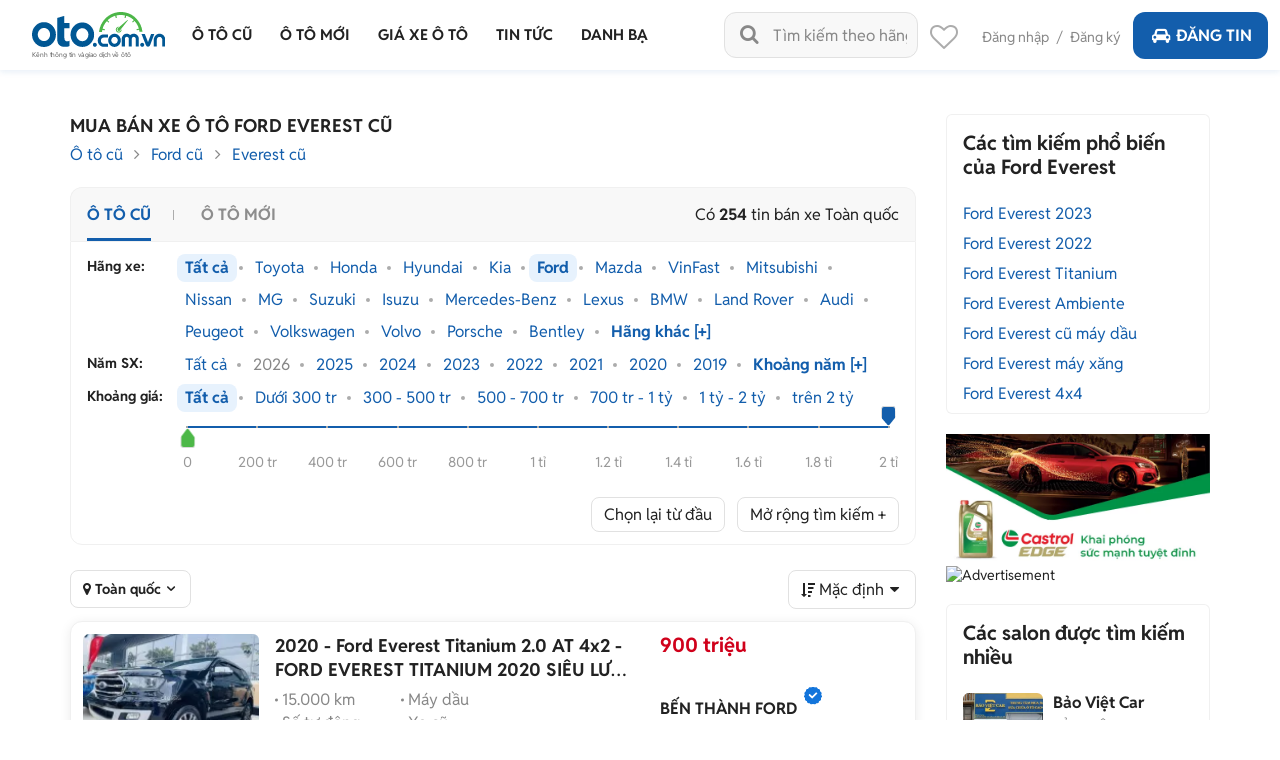

--- FILE ---
content_type: text/html
request_url: https://oto.com.vn/mua-ban-xe-ford-everest
body_size: 52797
content:
<!DOCTYPE HTML PUBLIC "-//W3C//DTD XHTML 1.0 Transitional//EN" "http://www.w3.org/TR/xhtml1/DTD/xhtml1-transitional.dtd"> <html lang="vi" xmlns="http://www.w3.org/1999/xhtml"> <head> <meta http-equiv="Content-Type" content="text/html; charset=utf-8" /> <link rel="SHORTCUT ICON" href="/favicon.ico?v=1" /> <meta name="google-site-verification" content="ZISLFXP9puZFE1ujmE1c_gtCIsTX6NWvNdq9V0GYu-0" /> <meta name="viewport" content="width=device-width" /> <title>Mua bán Ford Everest cũ uy tín giá rẻ tháng 1/2026</title> <meta name="keywords" content="Ford Everest, giá xe Ford Everest, bán xe Ford Everest, Ford Everest cũ" /> <meta name="description" content="254 tin rao Mua bán xe Ford Everest cũ giá tốt chính chủ. Giá ô tô Ford Everest cũ được cập nhật liên tục, đa dạng phân khúc giá với nhiều ưu đãi hấp dẫn cho người dùng lựa chọn" /> <link rel="canonical" href="https://oto.com.vn/mua-ban-xe-ford-everest" /> <link rel="alternate" href="https://m.oto.com.vn/mua-ban-xe-ford-everest" media="only screen and (max-width: 640px)" /><link rel="alternate" href="https://m.oto.com.vn/mua-ban-xe-ford-everest" media="handheld" /> <link rel="next" href="/mua-ban-xe-ford-everest/p2" /> <meta name="robots" content="index, follow, noodp" /> <meta property="fb:app_id" content="1619168438343676" /> <meta property="fb:admins" content="1685868029" /> <meta property="article:section" content="Auto, News" /> <meta property="article:tag" content="Ô tô, Xe hơi" /> <meta property="og:site_name" content="oto.com.vn" /> <meta property="og:title" content="Mua bán Ford Everest cũ uy tín giá rẻ tháng 1/2026" /> <meta property="og:type" content="article" /> <meta property="og:description" content="254 tin rao Mua bán xe Ford Everest cũ giá tốt chính chủ. Giá ô tô Ford Everest cũ được cập nhật liên tục, đa dạng phân khúc giá với nhiều ưu đãi hấp dẫn cho người dùng lựa chọn" /> <meta property="og:url" content="https://oto.com.vn/mua-ban-xe-ford-everest" /> <meta property="og:image" content="https://img1.oto.com.vn/Static/Images/ShareSocial/22-448-FORD-EVEREST.jpg" /> <meta property="og:image:type" content="image/jpg" /> <meta property="og:image:width" content="620" /> <meta property="og:image:height" content="383" /> <meta name="twitter:card" content="summary" /> <meta name="twitter:site" content="@otocomvndvg" /> <meta name="twitter:title" content="Mua bán Ford Everest cũ uy tín giá rẻ tháng 1/2026" /> <meta name="twitter:description" content="254 tin rao Mua bán xe Ford Everest cũ giá tốt chính chủ. Giá ô tô Ford Everest cũ được cập nhật liên tục, đa dạng phân khúc giá với nhiều ưu đãi hấp dẫn cho người dùng lựa chọn" /> <meta name="twitter:image" content="https://img1.oto.com.vn/Static/Images/ShareSocial/22-448-FORD-EVEREST.jpg" /> <meta name="p:domain_verify" content="61006787b124378683af5c15aba41d13" /> <meta name="p:domain_verify" content="75e6c955fdb80a732ed0b943ddba7445" /> <meta name="format-detection" content="telephone=no" /> <meta http-equiv="Content-Language" content="vi" /> <meta name="language" content="Vietnamese,vn" /> <meta http-equiv="x-dns-prefetch-control" content="on"> <link rel="dns-prefetch" href="https://img1.oto.com.vn" crossorigin=crossorigin /> <link rel="dns-prefetch" href="https://s1.oto.com.vn" crossorigin=crossorigin /> <link rel="dns-prefetch" href="https://www.google-analytics.com" crossorigin=crossorigin /> <link rel="dns-prefetch" href="https://www.googletagmanager.com" crossorigin=crossorigin /> <link rel="dns-prefetch" href="https://www.gstatic.com" crossorigin=crossorigin /> <link rel="dns-prefetch" href="https://pixel.adsafeprotected.com" crossorigin=crossorigin /> <link rel="dns-prefetch" href="https://static.adsafeprotected.com" crossorigin=crossorigin /> <link rel="dns-prefetch" href="https://connect.facebook.net" crossorigin=crossorigin /> <link rel="dns-prefetch" href="https://static.mepuzz.com" crossorigin=crossorigin /> <script> !function (c) { "use strict"; function e(e, t, n, o) { var r, i, d = c.document, a = d.createElement("link"); i = t || (r = (d.body || d.getElementsByTagName("head")[0]).childNodes)[r.length - 1]; var f = d.styleSheets; if (o) for (var l in o) o.hasOwnProperty(l) && a.setAttribute(l, o[l]); a.rel = "stylesheet", a.href = e, a.media = "only x", function e(t) { if (d.body) return t(); setTimeout(function () { e(t) }) }(function () { i.parentNode.insertBefore(a, t ? i : i.nextSibling) }); var s = function (e) { for (var t = a.href, n = f.length; n--;)if (f[n].href === t) return e(); setTimeout(function () { s(e) }) }; function u() { a.addEventListener && a.removeEventListener("load", u), a.media = n || "all" } return a.addEventListener && a.addEventListener("load", u), (a.onloadcssdefined = s)(u), a } "undefined" != typeof exports ? exports.loadCSS = e : c.loadCSS = e }("undefined" != typeof global ? global : this); </script> <script> //var arrRegistrationFeeReduction = ["754", "2357", "749", "751", "2755", "2378", "767", "764", "739", "740", "122", "125", "913", "2234", "1548", "1509", "2900", "2901", "1849", "587", "594", "1969", "624", "618", "538", "541", "2419", "462", "2153", "2461", "2469", "2470", "2460", "104", "105", "2488", "2481", "2476", "2475", "2485", "2491", "2471", "1218", "1221", "2271", "2345"];
    var arrRegistrationFeeReduction = ["104", "105", "2460", "2461", "2469", "2470", "462", "2419", "538", "541", "587", "594", "618", "624", "1849", "1969", "2333", "2348", "3110", "739", "740", "749", "751", "754", "764", "767", "2357", "2378", "2755", "122", "125", "913", "2234", "2153", "2282", "1218", "1221", "2271", "2345", "2471", "2475", "2476", "2481", "2485", "2488", "2491", "2512", "1548", "1509", "1503", "2900", "2901"]; </script> <script rel="preload" as="script" src="https://staticfile.oto.com.vn/dist/web/scripts/jquery-1.7.1.min.js.gz?v=1"></script> <link rel="preload" as="style" onload="this.rel='stylesheet'" href="https://staticfile.oto.com.vn/dist/web/styles/font.min.css.gz?v=639046138585401438" /> <link rel="preload" as="style" onload="this.rel='stylesheet'" href="https://staticfile.oto.com.vn/dist/web/styles/fontello.min.css.gz?v=639046138585401438" /> <link rel="stylesheet" href="https://staticfile.oto.com.vn/dist/web/styles/common.min.css.gz?v=639046138585401438" /> <link rel="stylesheet" href="https://staticfile.oto.com.vn/dist/web/styles/theme.min.css.gz?v=639046138585401438" /> <link rel="stylesheet" href="https://staticfile.oto.com.vn/dist/web/styles/header-v2.min.css.gz?v=639046138585401438" /> <link rel="stylesheet" href="https://staticfile.oto.com.vn/dist/web/styles/header-v3.min.css.gz?v=639046138585401438" /> <link href="https://staticfile.oto.com.vn/dist/web/styles/footer.min.css.gz?v=639046138585401438" rel="preload" as="style" onload="this.rel='stylesheet'" /> <link href="https://staticfile.oto.com.vn/dist/web/styles/bxhvalidateform.min.css.gz?v=1" rel="preload" as="style" onload="this.rel='stylesheet'" /> <link rel="preload" as="style" onload="this.rel='stylesheet'" href="https://staticfile.oto.com.vn/dist/web/styles/style_login.min.css.gz?v=639046138585401438" /> <link rel="preload" as="style" onload="this.rel='stylesheet'" href="https://staticfile.oto.com.vn/dist/web/styles/chosen.min.css.gz?v=1" /> <link href="https://staticfile.oto.com.vn/dist/web/styles/css-boxright.min.css.gz?v=639046138585401438" rel="preload" as="style" onload="this.rel='stylesheet'" /> <link rel="preload" as="style" onload="this.rel='stylesheet'" href="https://staticfile.oto.com.vn/dist/web/styles/logo-car.min.css.gz?v=639046138585401438" /> <link rel="preload" as="style" onload="this.rel='stylesheet'" href="https://staticfile.oto.com.vn/dist/web/styles/listing-v2.min.css.gz?v=639046138585401438" /> <link rel="preload" as="style" onload="this.rel='stylesheet'" href="https://staticfile.oto.com.vn/dist/web/styles/listing-v3.min.css.gz?v=639046138585401438" /> <link rel="preload" as="style" onload="this.rel='stylesheet'" href="https://staticfile.oto.com.vn/dist/web/styles/filter-v2.min.css.gz?v=639046138585401438" /> <link href="https://staticfile.oto.com.vn/dist/web/styles/nouislider.min.css.gz?v=639046138585401438" rel="stylesheet" media="print" onload="this.media='all'; this.onload=null;" type="text/css" /> <link rel="stylesheet" href="https://staticfile.oto.com.vn/dist/web/styles/list-news-video.min.css.gz?v=639046138585401438" /> <link rel="stylesheet" href="https://staticfile.oto.com.vn/dist/web/styles/detail-news-video.min.css.gz?v=639046138585401438" /> <link href="https://staticfile.oto.com.vn/dist/web/styles/style-popup.min.css.gz?v=639046138585401438" rel="stylesheet" media="print" onload="this.media='all'; this.onload=null;" type="text/css" />  <link rel="stylesheet" media="print" onload="this.media='all'; this.onload=null;" type="text/css" href="https://staticfile.oto.com.vn/dist/web/styles/collap-panel.min.css.gz?v=639046138585401438" /> <link rel="stylesheet" href="https://staticfile.oto.com.vn/dist/web/styles/slide-car.min.css.gz?v=639046138585401438" /> <script src="https://staticfile.oto.com.vn/dist/web/scripts/nouislider.min.js.gz?v=1" defer></script> <script src="https://staticfile.oto.com.vn/dist/web/scripts/list_auto.min.js.gz?v=639046138585401438" defer></script> <script src='https://staticfile.oto.com.vn/dist/web/scripts/voucher.min.js.gz?v=639046138585401438' defer></script> <script src="https://staticfile.oto.com.vn/dist/web/scripts/filter-search-v2.min.js.gz?v=639046138585401438" defer></script> <link rel="preload" as="style" onload="this.rel='stylesheet'" href="https://staticfile.oto.com.vn/dist/web/styles/background_image.min.css.gz?v=639046138585401438" /> <link rel="preload" as="style" onload="this.rel='stylesheet'" href="https://staticfile.oto.com.vn/dist/web/styles/listtinrao_dev.min.css.gz?v=639046138585401438" />  <link rel="stylesheet" href="https://staticfile.oto.com.vn/dist/web/styles/swiper.min.css.gz?v=1" /> <link rel="stylesheet" href="https://staticfile.oto.com.vn/dist/web/styles/dev-2.0.min.css.gz?v=639046138585401438" /> <link href="https://staticfile.oto.com.vn/dist/web/styles/custom.min.css.gz?v=639046138585401438" rel="stylesheet" /> <link href="https://staticfile.oto.com.vn/dist/web/styles/header-dev.min.css.gz?v=639046138585401438" rel="stylesheet" /> <link rel="preload" as="style" onload="this.rel='stylesheet'" href="https://staticfile.oto.com.vn/dist/web/styles/bn-camp.min.css.gz?v=639046138585401438" /> <style> .detail .boxLead {
            display: none
        }
    </style> <script> var isNewSession = 'True';
        isNewSession = isNewSession == 'True' ? true : false;
    </script> <script> var domainCookie = 'https://oto.com.vn';
        var productId = '0';
        var userId = '';
        var websiteDomain = 'https://oto.com.vn';
        var domainOfCookieName = '.oto.com.vn';
        var MakeAndModelData = [];
    </script> <script> (function (w, d, s, l, i) {
                w[l] = w[l] || []; w[l].push({
                    'gtm.start':
                        new Date().getTime(), event: 'gtm.js'
                }); var f = d.getElementsByTagName(s)[0],
                    j = d.createElement(s), dl = l != 'dataLayer' ? '&l=' + l : ''; j.async = true; j.src =
                        'https://www.googletagmanager.com/gtm.js?id=' + i + dl; f.parentNode.insertBefore(j, f);
            })(window, document, 'script', 'dataLayer', 'GTM-WG53MB6');</script>  <script async src="https://www.googletagmanager.com/gtag/js?id=AW-812988619"> </script> <script> window.dataLayer = window.dataLayer || [];
            function gtag() { dataLayer.push(arguments); }
            gtag('js', new Date());

            gtag('config', 'AW-812988619');
        </script> </head> <body> <noscript> <iframe src="https://www.googletagmanager.com/ns.html?id=GTM-WG53MB6"
                    height="0" width="0" style="display:none;visibility:hidden"></iframe> </noscript> <noscript><img height="1" width="1" alt="fb pixel" style="display:none" src="https://www.facebook.com/tr?id=1854420384783152&amp;ev=PixelInitialized" /></noscript> <div id="fb-root"></div> <div class="pagewrap subpage"> <script>var page = 'isList';</script> <link href="https://staticfile.oto.com.vn/dist/web/styles/menu-v2.min.css.gz?v=639046138585401438" rel="stylesheet" /> <input type="hidden" id="hddShortModelName" value="everest" /> <input type="hidden" id="hddPageId" value="3" /> <div class="header-fix" id="header-container"> <div class="header">  <div class="navi"> <a class="logo" href="/"> <p class="slogan">Kênh thông tin và giao dịch về ôtô </p> </a> <div class="container"> <ul class="menu"> <li class="menu-car"> <a href="/mua-ban-xe" data-key="/mua-ban-xe" title="Mua bán xe ô tô cũ"> <p>Ô tô cũ</p> </a> </li> <li> <a href="/mua-ban-xe-moi" data-key="/mua-ban-xe-moi" title="Mua bán ô tô mới" rel="nofollow"> <p>Ô tô mới</p> </a> </li> <li class="menu-price"> <a href="/bang-gia-xe-o-to" data-key="/bang-gia-xe-o-to" title="Bảng giá xe ô tô"> <p>Giá xe ô tô</p> </a> <div class="sub-menu" id="menu-article-price"> <ul> <li class=" "> <a href="/bang-gia-xe-o-to-bmw-moi-nhat" data-key="/bang-gia-xe-o-to-bmw-moi-nhat">BMW</a> <div class="sub-menu-2"> <ul> <li> <a href="/bang-gia-xe-o-to-bmw-218i-moi-nhat" data-key="/bang-gia-xe-o-to-bmw-218i-moi-nhat">BMW 218i</a></li> <li> <a href="/bang-gia-xe-o-to-bmw-320i-moi-nhat" data-key="/bang-gia-xe-o-to-bmw-320i-moi-nhat">BMW 320i</a></li> <li> <a href="/bang-gia-xe-o-to-bmw-330i-moi-nhat" data-key="/bang-gia-xe-o-to-bmw-330i-moi-nhat">BMW 330i</a></li> <li> <a href="/bang-gia-xe-o-to-bmw-420i-moi-nhat" data-key="/bang-gia-xe-o-to-bmw-420i-moi-nhat">BMW 420i</a></li> <li> <a href="/bang-gia-xe-o-to-bmw-430i-convertible-moi-nhat" data-key="/bang-gia-xe-o-to-bmw-430i-convertible-moi-nhat">BMW 430i Convertible</a></li> <li> <a href="/bang-gia-xe-o-to-bmw-520i-moi-nhat" data-key="/bang-gia-xe-o-to-bmw-520i-moi-nhat">BMW 520i</a></li> <li> <a href="/bang-gia-xe-o-to-bmw-530i-moi-nhat" data-key="/bang-gia-xe-o-to-bmw-530i-moi-nhat">BMW 530i</a></li> <li> <a href="/bang-gia-xe-o-to-bmw-730li-moi-nhat" data-key="/bang-gia-xe-o-to-bmw-730li-moi-nhat">BMW 730Li</a></li> <li> <a href="/bang-gia-xe-o-to-bmw-735i-moi-nhat" data-key="/bang-gia-xe-o-to-bmw-735i-moi-nhat">BMW 735i</a></li> <li> <a href="/bang-gia-xe-o-to-bmw-740i-moi-nhat" data-key="/bang-gia-xe-o-to-bmw-740i-moi-nhat">BMW 740i</a></li> <li> <a href="/bang-gia-xe-o-to-bmw-740li-moi-nhat" data-key="/bang-gia-xe-o-to-bmw-740li-moi-nhat">BMW 740Li</a></li> <li> <a href="/bang-gia-xe-o-to-bmw-x1-moi-nhat" data-key="/bang-gia-xe-o-to-bmw-x1-moi-nhat">BMW X1</a></li> <li> <a href="/bang-gia-xe-o-to-bmw-x3-moi-nhat" data-key="/bang-gia-xe-o-to-bmw-x3-moi-nhat">BMW X3</a></li> <li> <a href="/bang-gia-xe-o-to-bmw-x4-moi-nhat" data-key="/bang-gia-xe-o-to-bmw-x4-moi-nhat">BMW X4</a></li> <li> <a href="/bang-gia-xe-o-to-bmw-x5-moi-nhat" data-key="/bang-gia-xe-o-to-bmw-x5-moi-nhat">BMW X5</a></li> <li> <a href="/bang-gia-xe-o-to-bmw-x6-moi-nhat" data-key="/bang-gia-xe-o-to-bmw-x6-moi-nhat">BMW X6</a></li> <li> <a href="/bang-gia-xe-o-to-bmw-x7-moi-nhat" data-key="/bang-gia-xe-o-to-bmw-x7-moi-nhat">BMW X7</a></li> <li> <a href="/bang-gia-xe-o-to-bmw-xm-moi-nhat" data-key="/bang-gia-xe-o-to-bmw-xm-moi-nhat">BMW XM</a></li> <li> <a href="/bang-gia-xe-o-to-bmw-z4-sdrive30i-moi-nhat" data-key="/bang-gia-xe-o-to-bmw-z4-sdrive30i-moi-nhat">BMW Z4 sDrive30i</a></li> </ul> </div> </li> <li class=" "> <a href="/bang-gia-xe-o-to-byd-moi-nhat" data-key="/bang-gia-xe-o-to-byd-moi-nhat">BYD</a> <div class="sub-menu-2"> <ul> <li> <a href="/bang-gia-xe-o-to-byd-atto-2-moi-nhat" data-key="/bang-gia-xe-o-to-byd-atto-2-moi-nhat">BYD Atto 2</a></li> <li> <a href="/bang-gia-xe-o-to-byd-atto-3-moi-nhat" data-key="/bang-gia-xe-o-to-byd-atto-3-moi-nhat">BYD Atto 3</a></li> <li> <a href="/bang-gia-xe-o-to-byd-dolphin-moi-nhat" data-key="/bang-gia-xe-o-to-byd-dolphin-moi-nhat">BYD Dolphin</a></li> <li> <a href="/bang-gia-xe-o-to-byd-han-moi-nhat" data-key="/bang-gia-xe-o-to-byd-han-moi-nhat">BYD Han</a></li> <li> <a href="/bang-gia-xe-o-to-byd-m6-moi-nhat" data-key="/bang-gia-xe-o-to-byd-m6-moi-nhat">BYD M6</a></li> <li> <a href="/bang-gia-xe-o-to-byd-seal-moi-nhat" data-key="/bang-gia-xe-o-to-byd-seal-moi-nhat">BYD Seal</a></li> <li> <a href="/bang-gia-xe-o-to-byd-sealion-6-moi-nhat" data-key="/bang-gia-xe-o-to-byd-sealion-6-moi-nhat">BYD Sealion 6</a></li> <li> <a href="/bang-gia-xe-o-to-byd-sealion-8-moi-nhat" data-key="/bang-gia-xe-o-to-byd-sealion-8-moi-nhat">BYD Sealion 8</a></li> </ul> </div> </li> <li class=" "> <a href="/bang-gia-xe-o-to-ford-moi-nhat" data-key="/bang-gia-xe-o-to-ford-moi-nhat">Ford</a> <div class="sub-menu-2"> <ul> <li> <a href="/bang-gia-xe-o-to-ford-escape-moi-nhat" data-key="/bang-gia-xe-o-to-ford-escape-moi-nhat">Ford Escape</a></li> <li> <a href="/bang-gia-xe-o-to-ford-everest-moi-nhat" data-key="/bang-gia-xe-o-to-ford-everest-moi-nhat">Ford Everest</a></li> <li> <a href="/bang-gia-xe-o-to-ford-evos-moi-nhat" data-key="/bang-gia-xe-o-to-ford-evos-moi-nhat">Ford Evos</a></li> <li> <a href="/bang-gia-xe-o-to-ford-explorer-moi-nhat" data-key="/bang-gia-xe-o-to-ford-explorer-moi-nhat">Ford Explorer</a></li> <li> <a href="/bang-gia-xe-o-to-ford-f-150-moi-nhat" data-key="/bang-gia-xe-o-to-ford-f-150-moi-nhat">Ford F-150</a></li> <li> <a href="/bang-gia-xe-o-to-ford-fiesta-moi-nhat" data-key="/bang-gia-xe-o-to-ford-fiesta-moi-nhat">Ford Fiesta</a></li> <li> <a href="/bang-gia-xe-o-to-ford-mustang-moi-nhat" data-key="/bang-gia-xe-o-to-ford-mustang-moi-nhat">Ford Mustang</a></li> <li> <a href="/bang-gia-xe-o-to-ford-ranger-moi-nhat" data-key="/bang-gia-xe-o-to-ford-ranger-moi-nhat">Ford Ranger</a></li> <li> <a href="/bang-gia-xe-o-to-ford-ranger-raptor-moi-nhat" data-key="/bang-gia-xe-o-to-ford-ranger-raptor-moi-nhat">Ford Ranger Raptor</a></li> <li> <a href="/bang-gia-xe-o-to-ford-territory-moi-nhat" data-key="/bang-gia-xe-o-to-ford-territory-moi-nhat">Ford Territory</a></li> <li> <a href="/bang-gia-xe-o-to-ford-tourneo-moi-nhat" data-key="/bang-gia-xe-o-to-ford-tourneo-moi-nhat">Ford Tourneo</a></li> <li> <a href="/bang-gia-xe-o-to-ford-transit-moi-nhat" data-key="/bang-gia-xe-o-to-ford-transit-moi-nhat">Ford Transit</a></li> </ul> </div> </li> <li class=" "> <a href="/bang-gia-xe-o-to-honda-moi-nhat" data-key="/bang-gia-xe-o-to-honda-moi-nhat">Honda</a> <div class="sub-menu-2"> <ul> <li> <a href="/bang-gia-xe-o-to-honda-accord-moi-nhat" data-key="/bang-gia-xe-o-to-honda-accord-moi-nhat">Honda Accord</a></li> <li> <a href="/bang-gia-xe-o-to-honda-brio-moi-nhat" data-key="/bang-gia-xe-o-to-honda-brio-moi-nhat">Honda Brio</a></li> <li> <a href="/bang-gia-xe-o-to-honda-br-v-moi-nhat" data-key="/bang-gia-xe-o-to-honda-br-v-moi-nhat">Honda BR-V</a></li> <li> <a href="/bang-gia-xe-o-to-honda-city-moi-nhat" data-key="/bang-gia-xe-o-to-honda-city-moi-nhat">Honda City</a></li> <li> <a href="/bang-gia-xe-o-to-honda-civic-moi-nhat" data-key="/bang-gia-xe-o-to-honda-civic-moi-nhat">Honda Civic</a></li> <li> <a href="/bang-gia-xe-o-to-honda-civic-type-r-moi-nhat" data-key="/bang-gia-xe-o-to-honda-civic-type-r-moi-nhat">Honda Civic Type R</a></li> <li> <a href="/bang-gia-xe-o-to-honda-cr-v-moi-nhat" data-key="/bang-gia-xe-o-to-honda-cr-v-moi-nhat">Honda CR-V</a></li> <li> <a href="/bang-gia-xe-o-to-honda-hr-v-moi-nhat" data-key="/bang-gia-xe-o-to-honda-hr-v-moi-nhat">Honda HR-V</a></li> </ul> </div> </li> <li class=" "> <a href="/bang-gia-xe-o-to-hyundai-moi-nhat" data-key="/bang-gia-xe-o-to-hyundai-moi-nhat">Hyundai</a> <div class="sub-menu-2"> <ul> <li> <a href="/bang-gia-xe-o-to-hyundai-accent-moi-nhat" data-key="/bang-gia-xe-o-to-hyundai-accent-moi-nhat">Hyundai Accent</a></li> <li> <a href="/bang-gia-xe-o-to-hyundai-creta-moi-nhat" data-key="/bang-gia-xe-o-to-hyundai-creta-moi-nhat">Hyundai Creta</a></li> <li> <a href="/bang-gia-xe-o-to-hyundai-custin-moi-nhat" data-key="/bang-gia-xe-o-to-hyundai-custin-moi-nhat">Hyundai Custin</a></li> <li> <a href="/bang-gia-xe-o-to-hyundai-elantra-moi-nhat" data-key="/bang-gia-xe-o-to-hyundai-elantra-moi-nhat">Hyundai Elantra</a></li> <li> <a href="/bang-gia-xe-o-to-hyundai-grand-i10-moi-nhat" data-key="/bang-gia-xe-o-to-hyundai-grand-i10-moi-nhat">Hyundai Grand i10</a></li> <li> <a href="/bang-gia-xe-o-to-hyundai-loniq-5-moi-nhat" data-key="/bang-gia-xe-o-to-hyundai-loniq-5-moi-nhat">Hyundai Ioniq 5</a></li> <li> <a href="/bang-gia-xe-o-to-hyundai-palisade-moi-nhat" data-key="/bang-gia-xe-o-to-hyundai-palisade-moi-nhat">Hyundai Palisade</a></li> <li> <a href="/bang-gia-xe-o-to-hyundai-santa-fe-moi-nhat" data-key="/bang-gia-xe-o-to-hyundai-santa-fe-moi-nhat">Hyundai SantaFe</a></li> <li> <a href="/bang-gia-xe-o-to-hyundai-solati-moi-nhat" data-key="/bang-gia-xe-o-to-hyundai-solati-moi-nhat">Hyundai Solati</a></li> <li> <a href="/bang-gia-xe-o-to-hyundai-stargazer-moi-nhat" data-key="/bang-gia-xe-o-to-hyundai-stargazer-moi-nhat">Hyundai Stargazer</a></li> <li> <a href="/bang-gia-xe-o-to-hyundai-tucson-moi-nhat" data-key="/bang-gia-xe-o-to-hyundai-tucson-moi-nhat">Hyundai Tucson</a></li> <li> <a href="/bang-gia-xe-o-to-hyundai-venue-moi-nhat" data-key="/bang-gia-xe-o-to-hyundai-venue-moi-nhat">Hyundai Venue</a></li> </ul> </div> </li> <li class=" "> <a href="/bang-gia-xe-o-to-isuzu-moi-nhat" data-key="/bang-gia-xe-o-to-isuzu-moi-nhat">Isuzu</a> <div class="sub-menu-2"> <ul> <li> <a href="/bang-gia-xe-o-to-isuzu-d-max-moi-nhat" data-key="/bang-gia-xe-o-to-isuzu-d-max-moi-nhat">Isuzu D-Max</a></li> <li> <a href="/bang-gia-xe-o-to-isuzu-mu-x-moi-nhat" data-key="/bang-gia-xe-o-to-isuzu-mu-x-moi-nhat">Isuzu mu-X</a></li> <li> <a href="/bang-gia-xe-o-to-isuzu-qkr-moi-nhat" data-key="/bang-gia-xe-o-to-isuzu-qkr-moi-nhat">Isuzu QKR</a></li> </ul> </div> </li> <li class=" "> <a href="/bang-gia-xe-o-to-kia-moi-nhat" data-key="/bang-gia-xe-o-to-kia-moi-nhat">KIA</a> <div class="sub-menu-2"> <ul> <li> <a href="/bang-gia-xe-o-to-kia-carens-moi-nhat" data-key="/bang-gia-xe-o-to-kia-carens-moi-nhat">KIA Carens</a></li> <li> <a href="/bang-gia-xe-o-to-kia-carnival-moi-nhat" data-key="/bang-gia-xe-o-to-kia-carnival-moi-nhat">KIA Carnival</a></li> <li> <a href="/bang-gia-xe-o-to-kia-ev6-moi-nhat" data-key="/bang-gia-xe-o-to-kia-ev6-moi-nhat">KIA EV6</a></li> <li> <a href="/bang-gia-xe-o-to-kia-k3-moi-nhat" data-key="/bang-gia-xe-o-to-kia-k3-moi-nhat">KIA K3</a></li> <li> <a href="/bang-gia-xe-o-to-kia-k5-moi-nhat" data-key="/bang-gia-xe-o-to-kia-k5-moi-nhat">KIA K5</a></li> <li> <a href="/bang-gia-xe-o-to-kia-morning-moi-nhat" data-key="/bang-gia-xe-o-to-kia-morning-moi-nhat">KIA Morning</a></li> <li> <a href="/bang-gia-xe-o-to-kia-rondo-moi-nhat" data-key="/bang-gia-xe-o-to-kia-rondo-moi-nhat">KIA Rondo</a></li> <li> <a href="/bang-gia-xe-o-to-kia-seltos-moi-nhat" data-key="/bang-gia-xe-o-to-kia-seltos-moi-nhat">KIA Seltos</a></li> <li> <a href="/bang-gia-xe-o-to-kia-soluto-moi-nhat" data-key="/bang-gia-xe-o-to-kia-soluto-moi-nhat">KIA Soluto</a></li> <li> <a href="/bang-gia-xe-o-to-kia-sonet-moi-nhat" data-key="/bang-gia-xe-o-to-kia-sonet-moi-nhat">KIA Sonet</a></li> <li> <a href="/bang-gia-xe-o-to-kia-sorento-moi-nhat" data-key="/bang-gia-xe-o-to-kia-sorento-moi-nhat">KIA Sorento</a></li> <li> <a href="/bang-gia-xe-o-to-kia-sportage-moi-nhat" data-key="/bang-gia-xe-o-to-kia-sportage-moi-nhat">KIA Sportage</a></li> <li> <a href="/bang-gia-xe-o-to-kia-telluride-moi-nhat" data-key="/bang-gia-xe-o-to-kia-telluride-moi-nhat">KIA Telluride</a></li> </ul> </div> </li> <li class=" "> <a href="/bang-gia-xe-o-to-lexus-moi-nhat" data-key="/bang-gia-xe-o-to-lexus-moi-nhat">Lexus</a> <div class="sub-menu-2"> <ul> <li> <a href="/bang-gia-xe-o-to-lexus-es-250-moi-nhat" data-key="/bang-gia-xe-o-to-lexus-es-250-moi-nhat">Lexus ES 250</a></li> <li> <a href="/bang-gia-xe-o-to-lexus-es-300h-moi-nhat" data-key="/bang-gia-xe-o-to-lexus-es-300h-moi-nhat">Lexus ES 300h</a></li> <li> <a href="/bang-gia-xe-o-to-lexus-gx-460-moi-nhat" data-key="/bang-gia-xe-o-to-lexus-gx-460-moi-nhat">Lexus GX 460</a></li> <li> <a href="/bang-gia-xe-o-to-lexus-gx-550-moi-nhat" data-key="/bang-gia-xe-o-to-lexus-gx-550-moi-nhat">Lexus GX 550</a></li> <li> <a href="/bang-gia-xe-o-to-lexus-is-300-moi-nhat" data-key="/bang-gia-xe-o-to-lexus-is-300-moi-nhat">Lexus IS 300</a></li> <li> <a href="/bang-gia-xe-o-to-lexus-lm-350-moi-nhat" data-key="/bang-gia-xe-o-to-lexus-lm-350-moi-nhat">Lexus LM 350</a></li> <li> <a href="/bang-gia-xe-o-to-lexus-lm-500h-moi-nhat" data-key="/bang-gia-xe-o-to-lexus-lm-500h-moi-nhat">Lexus LM 500h</a></li> <li> <a href="/bang-gia-xe-o-to-lexus-ls-500-moi-nhat" data-key="/bang-gia-xe-o-to-lexus-ls-500-moi-nhat">Lexus LS 500</a></li> <li> <a href="/bang-gia-xe-o-to-lexus-570-moi-nhat" data-key="/bang-gia-xe-o-to-lexus-570-moi-nhat">Lexus LX 570</a></li> <li> <a href="/bang-gia-xe-o-to-lexus-lx-600-moi-nhat" data-key="/bang-gia-xe-o-to-lexus-lx-600-moi-nhat">Lexus LX 600</a></li> <li> <a href="/bang-gia-xe-o-to-lexus-nx-300-moi-nhat" data-key="/bang-gia-xe-o-to-lexus-nx-300-moi-nhat">Lexus NX 300</a></li> <li> <a href="/bang-gia-xe-o-to-lexus-nx-350-moi-nhat" data-key="/bang-gia-xe-o-to-lexus-nx-350-moi-nhat">Lexus NX 350</a></li> <li> <a href="/bang-gia-xe-o-to-lexus-rc-300-moi-nhat" data-key="/bang-gia-xe-o-to-lexus-rc-300-moi-nhat">Lexus RC 300</a></li> <li> <a href="/bang-gia-xe-o-to-lexus-rx-300-moi-nhat" data-key="/bang-gia-xe-o-to-lexus-rx-300-moi-nhat">Lexus RX 300</a></li> <li> <a href="/bang-gia-xe-o-to-lexus-rx-350-moi-nhat" data-key="/bang-gia-xe-o-to-lexus-rx-350-moi-nhat">Lexus RX 350</a></li> <li> <a href="/bang-gia-xe-o-to-lexus-rx-500h-f-sport-performance-moi-nhat" data-key="/bang-gia-xe-o-to-lexus-rx-500h-f-sport-performance-moi-nhat">Lexus RX 500h F Sport Performance</a></li> </ul> </div> </li> <li class=" "> <a href="/bang-gia-xe-o-to-mazda-moi-nhat" data-key="/bang-gia-xe-o-to-mazda-moi-nhat">Mazda</a> <div class="sub-menu-2"> <ul> <li> <a href="/bang-gia-xe-o-to-mazda-2-moi-nhat" data-key="/bang-gia-xe-o-to-mazda-2-moi-nhat">Mazda 2</a></li> <li> <a href="/bang-gia-xe-o-to-mazda-3-moi-nhat" data-key="/bang-gia-xe-o-to-mazda-3-moi-nhat">Mazda 3</a></li> <li> <a href="/bang-gia-xe-o-to-mazda-6-moi-nhat" data-key="/bang-gia-xe-o-to-mazda-6-moi-nhat">Mazda 6</a></li> <li> <a href="/bang-gia-xe-o-to-mazda-bt-50-moi-nhat" data-key="/bang-gia-xe-o-to-mazda-bt-50-moi-nhat">Mazda BT50</a></li> <li> <a href="/bang-gia-xe-o-to-mazda-cx-3-moi-nhat" data-key="/bang-gia-xe-o-to-mazda-cx-3-moi-nhat">Mazda CX-3</a></li> <li> <a href="/bang-gia-xe-o-to-mazda-cx-30-moi-nhat" data-key="/bang-gia-xe-o-to-mazda-cx-30-moi-nhat">Mazda CX-30</a></li> <li> <a href="/bang-gia-xe-o-to-mazda-cx-5-moi-nhat" data-key="/bang-gia-xe-o-to-mazda-cx-5-moi-nhat">Mazda CX5</a></li> <li> <a href="/bang-gia-xe-o-to-mazda-cx-8-moi-nhat" data-key="/bang-gia-xe-o-to-mazda-cx-8-moi-nhat">Mazda CX-8</a></li> </ul> </div> </li> <li class=" "> <a href="/bang-gia-xe-o-to-mercedes-benz-moi-nhat" data-key="/bang-gia-xe-o-to-mercedes-benz-moi-nhat">Mercedes-Benz</a> <div class="sub-menu-2"> <ul> <li> <a href="/bang-gia-xe-o-to-mercedes-benz-maybach-s450-moi-nhat" data-key="/bang-gia-xe-o-to-mercedes-benz-maybach-s450-moi-nhat">Mercedes Maybach S450 4Matic</a></li> <li> <a href="/bang-gia-xe-o-to-mercedes-amg-c43-4matic-moi-nhat" data-key="/bang-gia-xe-o-to-mercedes-amg-c43-4matic-moi-nhat">Mercedes-AMG C 43 4Matic</a></li> <li> <a href="/bang-gia-xe-o-to-mercedes-amg-c63-s-e-performance-moi-nhat" data-key="/bang-gia-xe-o-to-mercedes-amg-c63-s-e-performance-moi-nhat">Mercedes-AMG C 63 S E Performance</a></li> <li> <a href="/bang-gia-xe-o-to-mercedes-amg-g-63-moi-nhat" data-key="/bang-gia-xe-o-to-mercedes-amg-g-63-moi-nhat">Mercedes-AMG G 63</a></li> <li> <a href="/bang-gia-xe-o-to-mercedes-amg-glb-35-4-matic-moi-nhat" data-key="/bang-gia-xe-o-to-mercedes-amg-glb-35-4-matic-moi-nhat">Mercedes-AMG GLB 35 4MATIC</a></li> <li> <a href="/bang-gia-xe-o-to-mercedes-amg-gle-53-4matic-coupe-moi-nhat" data-key="/bang-gia-xe-o-to-mercedes-amg-gle-53-4matic-coupe-moi-nhat">Mercedes-AMG GLE 53 4MATIC + Coupé</a></li> <li> <a href="/bang-gia-xe-o-to-mercedes-amg-sl43-moi-nhat" data-key="/bang-gia-xe-o-to-mercedes-amg-sl43-moi-nhat">Mercedes-AMG SL 43</a></li> <li> <a href="/bang-gia-xe-o-to-mercedes-amg-sl63-se-performance-moi-nhat" data-key="/bang-gia-xe-o-to-mercedes-amg-sl63-se-performance-moi-nhat">Mercedes-AMG SL 63 S E Performance</a></li> <li> <a href="/bang-gia-xe-o-to-mercedes-benz-c-200-avantgarde-moi-nhat" data-key="/bang-gia-xe-o-to-mercedes-benz-c-200-avantgarde-moi-nhat">Mercedes-Benz C 200 Avantgarde</a></li> <li> <a href="/bang-gia-xe-o-to-mercedes-benz-c300-moi-nhat" data-key="/bang-gia-xe-o-to-mercedes-benz-c300-moi-nhat">Mercedes-Benz C 300 AMG</a></li> <li> <a href="/bang-gia-xe-o-to-mercedes-benz-e180-moi-nhat" data-key="/bang-gia-xe-o-to-mercedes-benz-e180-moi-nhat">Mercedes-Benz E 180</a></li> <li> <a href="/bang-gia-xe-o-to-mercedes-benz-e200-exclusive-moi-nhat" data-key="/bang-gia-xe-o-to-mercedes-benz-e200-exclusive-moi-nhat">Mercedes-Benz E 200 Exclusive</a></li> <li> <a href="/bang-gia-xe-o-to-mercedes-benz-e300-amg-moi-nhat" data-key="/bang-gia-xe-o-to-mercedes-benz-e300-amg-moi-nhat">Mercedes-Benz E 300 AMG</a></li> <li> <a href="/bang-gia-xe-o-to-mercedes-benz-eqb-250-moi-nhat" data-key="/bang-gia-xe-o-to-mercedes-benz-eqb-250-moi-nhat">Mercedes-Benz EQB 250+</a></li> <li> <a href="/bang-gia-xe-o-to-mercedes-benz-eqe-moi-nhat" data-key="/bang-gia-xe-o-to-mercedes-benz-eqe-moi-nhat">Mercedes-Benz EQE 500 4Matic</a></li> <li> <a href="/bang-gia-xe-o-to-mercedes-benz-eqs-moi-nhat" data-key="/bang-gia-xe-o-to-mercedes-benz-eqs-moi-nhat">Mercedes-Benz EQS</a></li> <li> <a href="/bang-gia-xe-o-to-mercedes-ben-eqs-500-4matic-moi-nhat" data-key="/bang-gia-xe-o-to-mercedes-ben-eqs-500-4matic-moi-nhat">Mercedes-Benz EQS 500 4Matic</a></li> <li> <a href="/bang-gia-xe-o-to-mercedes-benz-glb-moi-nhat" data-key="/bang-gia-xe-o-to-mercedes-benz-glb-moi-nhat">Mercedes-Benz GLB 200 AMG</a></li> <li> <a href="/bang-gia-xe-o-to-mercedes-benz-glc-200-moi-nhat" data-key="/bang-gia-xe-o-to-mercedes-benz-glc-200-moi-nhat">Mercedes-Benz GLC 200</a></li> <li> <a href="/bang-gia-xe-o-to-mercedes-benz-glc-200-4matic-moi-nhat" data-key="/bang-gia-xe-o-to-mercedes-benz-glc-200-4matic-moi-nhat">Mercedes-Benz GLC 200 4Matic</a></li> <li> <a href="/bang-gia-xe-o-to-mercedes-benz-glc-250-moi-nhat" data-key="/bang-gia-xe-o-to-mercedes-benz-glc-250-moi-nhat">Mercedes-Benz GLC 250</a></li> <li> <a href="/bang-gia-xe-o-to-mercedes-benz-glc-300-moi-nhat" data-key="/bang-gia-xe-o-to-mercedes-benz-glc-300-moi-nhat">Mercedes-Benz GLC 300 4MATIC</a></li> <li> <a href="/bang-gia-xe-o-to-mercedes-benz-gls-450-4matic-moi-nhat" data-key="/bang-gia-xe-o-to-mercedes-benz-gls-450-4matic-moi-nhat">Mercedes-Benz GLS 450 4Matic</a></li> <li> <a href="/bang-gia-xe-o-to-mercedes-benz-s450l-moi-nhat" data-key="/bang-gia-xe-o-to-mercedes-benz-s450l-moi-nhat">Mercedes-Benz S 450</a></li> <li> <a href="/bang-gia-xe-o-to-mercedes-maybach-gls-480-4matic-moi-nhat" data-key="/bang-gia-xe-o-to-mercedes-maybach-gls-480-4matic-moi-nhat">Mercedes-Maybach GLS 480 4Matic</a></li> <li> <a href="/bang-gia-xe-o-to-mercedes-maybach-gls-600-moi-nhat" data-key="/bang-gia-xe-o-to-mercedes-maybach-gls-600-moi-nhat">Mercedes-Maybach GLS 600</a></li> <li> <a href="/bang-gia-xe-o-to-mercedes-maybach-s-560-moi-nhat" data-key="/bang-gia-xe-o-to-mercedes-maybach-s-560-moi-nhat">Mercedes-Maybach S 560</a></li> <li> <a href="/bang-gia-xe-o-to-mercedes-maybach-s-580-moi-nhat" data-key="/bang-gia-xe-o-to-mercedes-maybach-s-580-moi-nhat">Mercedes-Maybach S 580</a></li> <li> <a href="/bang-gia-xe-o-to-mercedes-maybach-s-680-4matic-moi-nhat" data-key="/bang-gia-xe-o-to-mercedes-maybach-s-680-4matic-moi-nhat">Mercedes-Maybach S 680 4Matic</a></li> </ul> </div> </li> <li class=" "> <a href="/bang-gia-xe-o-to-mg-moi-nhat" data-key="/bang-gia-xe-o-to-mg-moi-nhat">MG</a> <div class="sub-menu-2"> <ul> <li> <a href="/bang-gia-xe-o-to-mg-g50-moi-nhat" data-key="/bang-gia-xe-o-to-mg-g50-moi-nhat">MG G50</a></li> <li> <a href="/bang-gia-xe-o-to-mg-hs-moi-nhat" data-key="/bang-gia-xe-o-to-mg-hs-moi-nhat">MG HS</a></li> <li> <a href="/bang-gia-xe-o-to-mg-rx5-moi-nhat" data-key="/bang-gia-xe-o-to-mg-rx5-moi-nhat">MG RX5</a></li> <li> <a href="/bang-gia-xe-o-to-mg-zs-moi-nhat" data-key="/bang-gia-xe-o-to-mg-zs-moi-nhat">MG ZS</a></li> <li> <a href="/bang-gia-xe-o-to-mg-4-moi-nhat" data-key="/bang-gia-xe-o-to-mg-4-moi-nhat">MG4</a></li> <li> <a href="/bang-gia-xe-o-to-mg-5-moi-nhat" data-key="/bang-gia-xe-o-to-mg-5-moi-nhat">MG5</a></li> <li> <a href="/bang-gia-xe-o-to-mg-7-moi-nhat" data-key="/bang-gia-xe-o-to-mg-7-moi-nhat">MG7</a></li> </ul> </div> </li> <li class=" "> <a href="/bang-gia-xe-o-to-mitsubishi-moi-nhat" data-key="/bang-gia-xe-o-to-mitsubishi-moi-nhat">Mitsubishi</a> <div class="sub-menu-2"> <ul> <li> <a href="/bang-gia-xe-o-to-mitsubishi-attrage-moi-nhat" data-key="/bang-gia-xe-o-to-mitsubishi-attrage-moi-nhat">Mitsubishi Attrage</a></li> <li> <a href="/bang-gia-xe-o-to-mitsubishi-destinator-moi-nhat" data-key="/bang-gia-xe-o-to-mitsubishi-destinator-moi-nhat">Mitsubishi Destinator</a></li> <li> <a href="/bang-gia-xe-o-to-mitsubishi-outlander-moi-nhat" data-key="/bang-gia-xe-o-to-mitsubishi-outlander-moi-nhat">Mitsubishi Outlander</a></li> <li> <a href="/bang-gia-xe-o-to-mitsubishi-pajero-sport-moi-nhat" data-key="/bang-gia-xe-o-to-mitsubishi-pajero-sport-moi-nhat">Mitsubishi Pajero Sport</a></li> <li> <a href="/bang-gia-xe-o-to-mitsubishi-triton-moi-nhat" data-key="/bang-gia-xe-o-to-mitsubishi-triton-moi-nhat">Mitsubishi Triton</a></li> <li> <a href="/bang-gia-xe-o-to-mitsubishi-xforce-moi-nhat" data-key="/bang-gia-xe-o-to-mitsubishi-xforce-moi-nhat">Mitsubishi Xforce</a></li> <li> <a href="/bang-gia-xe-o-to-mitsubishi-xpander-moi-nhat" data-key="/bang-gia-xe-o-to-mitsubishi-xpander-moi-nhat">Mitsubishi Xpander</a></li> <li> <a href="/bang-gia-xe-o-to-mitsubishi-xpander-cross-moi-nhat" data-key="/bang-gia-xe-o-to-mitsubishi-xpander-cross-moi-nhat">Mitsubishi Xpander Cross</a></li> </ul> </div> </li> <li class=" "> <a href="/bang-gia-xe-o-to-suzuki-moi-nhat" data-key="/bang-gia-xe-o-to-suzuki-moi-nhat">Suzuki</a> <div class="sub-menu-2"> <ul> <li> <a href="/bang-gia-xe-o-to-suzuki-ciaz-moi-nhat" data-key="/bang-gia-xe-o-to-suzuki-ciaz-moi-nhat">Suzuki Ciaz</a></li> <li> <a href="/bang-gia-xe-o-to-suzuki-ertiga-moi-nhat" data-key="/bang-gia-xe-o-to-suzuki-ertiga-moi-nhat">Suzuki Ertiga</a></li> <li> <a href="/bang-gia-xe-o-to-suzuki-fronx-moi-nhat" data-key="/bang-gia-xe-o-to-suzuki-fronx-moi-nhat">Suzuki Fronx</a></li> <li> <a href="/bang-gia-xe-o-to-suzuki-jimny-moi-nhat" data-key="/bang-gia-xe-o-to-suzuki-jimny-moi-nhat">Suzuki Jimny</a></li> <li> <a href="/bang-gia-xe-o-to-suzuki-carry-moi-nhat" data-key="/bang-gia-xe-o-to-suzuki-carry-moi-nhat">Suzuki Super Carry Pro</a></li> <li> <a href="/bang-gia-xe-o-to-suzuki-blind-van-moi-nhat" data-key="/bang-gia-xe-o-to-suzuki-blind-van-moi-nhat">Suzuki Supper Carry Van</a></li> <li> <a href="/bang-gia-xe-o-to-suzuki-swift-moi-nhat" data-key="/bang-gia-xe-o-to-suzuki-swift-moi-nhat">Suzuki Swift</a></li> <li> <a href="/bang-gia-xe-o-to-suzuki-xl7-moi-nhat" data-key="/bang-gia-xe-o-to-suzuki-xl7-moi-nhat">Suzuki XL7</a></li> </ul> </div> </li> <li class=" "> <a href="/bang-gia-xe-o-to-toyota-moi-nhat" data-key="/bang-gia-xe-o-to-toyota-moi-nhat">Toyota</a> <div class="sub-menu-2"> <ul> <li> <a href="/bang-gia-xe-o-to-toyota-alphard-moi-nhat" data-key="/bang-gia-xe-o-to-toyota-alphard-moi-nhat">Toyota Alphard</a></li> <li> <a href="/bang-gia-xe-o-to-toyota-avanza-moi-nhat" data-key="/bang-gia-xe-o-to-toyota-avanza-moi-nhat">Toyota Avanza Premio</a></li> <li> <a href="/bang-gia-xe-o-to-toyota-camry-moi-nhat" data-key="/bang-gia-xe-o-to-toyota-camry-moi-nhat">Toyota Camry</a></li> <li> <a href="/bang-gia-xe-o-to-toyota-corolla-altis-moi-nhat" data-key="/bang-gia-xe-o-to-toyota-corolla-altis-moi-nhat">Toyota Corolla Altis</a></li> <li> <a href="/bang-gia-xe-o-to-toyota-corolla-cross-moi-nhat" data-key="/bang-gia-xe-o-to-toyota-corolla-cross-moi-nhat">Toyota Corolla Cross</a></li> <li> <a href="/bang-gia-xe-o-to-toyota-fortuner-moi-nhat" data-key="/bang-gia-xe-o-to-toyota-fortuner-moi-nhat">Toyota Fortuner</a></li> <li> <a href="/bang-gia-xe-o-to-toyota-hilux-moi-nhat" data-key="/bang-gia-xe-o-to-toyota-hilux-moi-nhat">Toyota Hilux</a></li> <li> <a href="/bang-gia-xe-o-to-toyota-innova-moi-nhat" data-key="/bang-gia-xe-o-to-toyota-innova-moi-nhat">Toyota Innova</a></li> <li> <a href="/bang-gia-xe-o-to-toyota-innova-cross-moi-nhat" data-key="/bang-gia-xe-o-to-toyota-innova-cross-moi-nhat">Toyota Innova Cross</a></li> <li> <a href="/bang-gia-xe-o-to-toyota-land-cruiser-moi-nhat" data-key="/bang-gia-xe-o-to-toyota-land-cruiser-moi-nhat">Toyota Land Cruiser</a></li> <li> <a href="/bang-gia-xe-o-to-toyota-land-cruiser-prado-moi-nhat" data-key="/bang-gia-xe-o-to-toyota-land-cruiser-prado-moi-nhat">Toyota Land Cruiser Prado</a></li> <li> <a href="/bang-gia-xe-o-to-toyota-raize-moi-nhat" data-key="/bang-gia-xe-o-to-toyota-raize-moi-nhat">Toyota Raize</a></li> <li> <a href="/bang-gia-xe-o-to-toyota-rush-moi-nhat" data-key="/bang-gia-xe-o-to-toyota-rush-moi-nhat">Toyota Rush</a></li> <li> <a href="/bang-gia-xe-o-to-toyota-sienna-moi-nhat" data-key="/bang-gia-xe-o-to-toyota-sienna-moi-nhat">Toyota Sienna</a></li> <li> <a href="/bang-gia-xe-o-to-toyota-tundra-moi-nhat" data-key="/bang-gia-xe-o-to-toyota-tundra-moi-nhat">Toyota Tundra</a></li> <li> <a href="/bang-gia-xe-o-to-toyota-veloz-moi-nhat" data-key="/bang-gia-xe-o-to-toyota-veloz-moi-nhat">Toyota Veloz Cross</a></li> <li> <a href="/bang-gia-xe-o-to-toyota-vios-moi-nhat" data-key="/bang-gia-xe-o-to-toyota-vios-moi-nhat">Toyota Vios</a></li> <li> <a href="/bang-gia-xe-o-to-toyota-wigo-moi-nhat" data-key="/bang-gia-xe-o-to-toyota-wigo-moi-nhat">Toyota Wigo</a></li> <li> <a href="/bang-gia-xe-o-to-toyota-yaris-moi-nhat" data-key="/bang-gia-xe-o-to-toyota-yaris-moi-nhat">Toyota Yaris</a></li> <li> <a href="/bang-gia-xe-o-to-toyota-yaris-cross-moi-nhat" data-key="/bang-gia-xe-o-to-toyota-yaris-cross-moi-nhat">Toyota Yaris Cross</a></li> </ul> </div> </li> <li class=" "> <a href="/bang-gia-xe-o-to-vinfast-moi-nhat" data-key="/bang-gia-xe-o-to-vinfast-moi-nhat">VinFast</a> <div class="sub-menu-2"> <ul> <li> <a href="/bang-gia-xe-o-to-vinfast-ec-van-moi-nhat" data-key="/bang-gia-xe-o-to-vinfast-ec-van-moi-nhat">VinFast EC Van</a></li> <li> <a href="/bang-gia-xe-o-to-vinfast-vf-3-moi-nhat" data-key="/bang-gia-xe-o-to-vinfast-vf-3-moi-nhat">VinFast VF 3</a></li> <li> <a href="/bang-gia-xe-o-to-vinfast-vf-5-moi-nhat" data-key="/bang-gia-xe-o-to-vinfast-vf-5-moi-nhat">VinFast VF 5</a></li> <li> <a href="/bang-gia-xe-o-to-vinfast-vf-6-moi-nhat" data-key="/bang-gia-xe-o-to-vinfast-vf-6-moi-nhat">VinFast VF 6</a></li> <li> <a href="/bang-gia-xe-o-to-vinfast-vf-7-moi-nhat" data-key="/bang-gia-xe-o-to-vinfast-vf-7-moi-nhat">VinFast VF 7</a></li> <li> <a href="/bang-gia-xe-o-to-vinfast-vf-8-moi-nhat" data-key="/bang-gia-xe-o-to-vinfast-vf-8-moi-nhat">VinFast VF 8</a></li> <li> <a href="/bang-gia-xe-o-to-vinfast-vf-9-moi-nhat" data-key="/bang-gia-xe-o-to-vinfast-vf-9-moi-nhat">VinFast VF 9</a></li> <li> <a href="/bang-gia-xe-o-to-vinfast-herio-green-moi-nhat" data-key="/bang-gia-xe-o-to-vinfast-herio-green-moi-nhat">VinFast Herio Green</a></li> <li> <a href="/bang-gia-xe-o-to-vinfast-limo-green-moi-nhat" data-key="/bang-gia-xe-o-to-vinfast-limo-green-moi-nhat">VinFast Limo Green</a></li> <li> <a href="/bang-gia-xe-o-to-vinfast-minio-green-moi-nhat" data-key="/bang-gia-xe-o-to-vinfast-minio-green-moi-nhat">VinFast Minio Green</a></li> <li> <a href="/bang-gia-xe-o-to-vinfast-nerio-green-moi-nhat" data-key="/bang-gia-xe-o-to-vinfast-nerio-green-moi-nhat">VinFast Nerio Green</a></li> <li> <a href="/bang-gia-xe-o-to-vinfast-fadil-moi-nhat" data-key="/bang-gia-xe-o-to-vinfast-fadil-moi-nhat">VinFast Fadil</a></li> <li> <a href="/bang-gia-xe-o-to-vinfast-lux-a20-moi-nhat" data-key="/bang-gia-xe-o-to-vinfast-lux-a20-moi-nhat">VinFast LUX A20</a></li> <li> <a href="/bang-gia-xe-o-to-vinfast-lux-sa20-moi-nhat" data-key="/bang-gia-xe-o-to-vinfast-lux-sa20-moi-nhat">VinFast LUX SA20</a></li> <li> <a href="/bang-gia-xe-o-to-vinfast-president-moi-nhat" data-key="/bang-gia-xe-o-to-vinfast-president-moi-nhat">VinFast President</a></li> <li> <a href="/bang-gia-xe-o-to-vinfast-vf-e34-moi-nhat" data-key="/bang-gia-xe-o-to-vinfast-vf-e34-moi-nhat">VinFast VF e34</a></li> </ul> </div> </li> <li><a class="other" href="javascript:void(0)" rel="nofollow">Hãng xe khác</a></li> <li class=" hide"> <a href="/bang-gia-xe-o-to-landrover-moi-nhat" data-key="/bang-gia-xe-o-to-landrover-moi-nhat">LandRover</a> <div class="sub-menu-2"> <ul> <li> <a href="/bang-gia-xe-o-to-land-rover-discovery-sport-moi-nhat" data-key="/bang-gia-xe-o-to-land-rover-discovery-sport-moi-nhat">Land Rover Discovery Sport</a></li> <li> <a href="/bang-gia-xe-o-to-land-rover-range-rover-moi-nhat" data-key="/bang-gia-xe-o-to-land-rover-range-rover-moi-nhat">Land Rover Range Rover</a></li> <li> <a href="/bang-gia-xe-o-to-landrover-defender-moi-nhat" data-key="/bang-gia-xe-o-to-landrover-defender-moi-nhat">LandRover Defender</a></li> <li> <a href="/bang-gia-xe-o-to-range-rover-autobiography-moi-nhat" data-key="/bang-gia-xe-o-to-range-rover-autobiography-moi-nhat">Range Rover Autobiography</a></li> <li> <a href="/bang-gia-xe-o-to-range-rover-svautobiography-moi-nhat" data-key="/bang-gia-xe-o-to-range-rover-svautobiography-moi-nhat">Range Rover SVAutobiography</a></li> </ul> </div> </li> <li class=" hide"> <a href="/bang-gia-xe-o-to-audi-moi-nhat" data-key="/bang-gia-xe-o-to-audi-moi-nhat">Audi</a> <div class="sub-menu-2"> <ul> <li> <a href="/bang-gia-xe-o-to-audi-a4-moi-nhat" data-key="/bang-gia-xe-o-to-audi-a4-moi-nhat">Audi A4</a></li> <li> <a href="/bang-gia-xe-o-to-audi-a6-moi-nhat" data-key="/bang-gia-xe-o-to-audi-a6-moi-nhat">Audi A6</a></li> <li> <a href="/bang-gia-xe-o-to-audi-a7-moi-nhat" data-key="/bang-gia-xe-o-to-audi-a7-moi-nhat">Audi A7</a></li> <li> <a href="/bang-gia-xe-o-to-audi-a8-moi-nhat" data-key="/bang-gia-xe-o-to-audi-a8-moi-nhat">Audi A8</a></li> <li> <a href="/bang-gia-xe-o-to-audi-e-tron-moi-nhat" data-key="/bang-gia-xe-o-to-audi-e-tron-moi-nhat">Audi e-tron</a></li> <li> <a href="/bang-gia-xe-o-to-audi-e-tron-gt-moi-nhat" data-key="/bang-gia-xe-o-to-audi-e-tron-gt-moi-nhat">Audi e-tron GT</a></li> <li> <a href="/bang-gia-xe-o-to-audi-q2-moi-nhat" data-key="/bang-gia-xe-o-to-audi-q2-moi-nhat">Audi Q2</a></li> <li> <a href="/bang-gia-xe-o-to-audi-q3-moi-nhat" data-key="/bang-gia-xe-o-to-audi-q3-moi-nhat">Audi Q3</a></li> <li> <a href="/bang-gia-xe-o-to-audi-q5-moi-nhat" data-key="/bang-gia-xe-o-to-audi-q5-moi-nhat">Audi Q5</a></li> <li> <a href="/bang-gia-xe-o-to-audi-q7-moi-nhat" data-key="/bang-gia-xe-o-to-audi-q7-moi-nhat">Audi Q7</a></li> <li> <a href="/bang-gia-xe-o-to-audi-q8-moi-nhat" data-key="/bang-gia-xe-o-to-audi-q8-moi-nhat">Audi Q8</a></li> </ul> </div> </li> <li class=" hide"> <a href="/bang-gia-xe-o-to-peugeot-moi-nhat" data-key="/bang-gia-xe-o-to-peugeot-moi-nhat">Peugeot</a> <div class="sub-menu-2"> <ul> <li> <a href="/bang-gia-xe-o-to-peugeot-2008-moi-nhat" data-key="/bang-gia-xe-o-to-peugeot-2008-moi-nhat">Peugeot 2008</a></li> <li> <a href="/bang-gia-xe-o-to-peugeot-3008-moi-nhat" data-key="/bang-gia-xe-o-to-peugeot-3008-moi-nhat">Peugeot 3008</a></li> <li> <a href="/bang-gia-xe-o-to-peugeot-408-moi-nhat" data-key="/bang-gia-xe-o-to-peugeot-408-moi-nhat">Peugeot 408</a></li> <li> <a href="/bang-gia-xe-o-to-peugeot-5008-moi-nhat" data-key="/bang-gia-xe-o-to-peugeot-5008-moi-nhat">Peugeot 5008</a></li> <li> <a href="/bang-gia-xe-o-to-peugeot-traveller-moi-nhat" data-key="/bang-gia-xe-o-to-peugeot-traveller-moi-nhat">Peugeot Traveller</a></li> </ul> </div> </li> <li class=" hide"> <a href="/bang-gia-xe-o-to-volkswagen-moi-nhat" data-key="/bang-gia-xe-o-to-volkswagen-moi-nhat">Volkswagen</a> <div class="sub-menu-2"> <ul> <li> <a href="/bang-gia-xe-o-to-volkswagen-golf-moi-nhat" data-key="/bang-gia-xe-o-to-volkswagen-golf-moi-nhat">Volkswagen Golf</a></li> <li> <a href="/bang-gia-xe-o-to-volkswagen-passat-moi-nhat" data-key="/bang-gia-xe-o-to-volkswagen-passat-moi-nhat">Volkswagen Passat</a></li> <li> <a href="/bang-gia-xe-o-to-volkswagen-polo-moi-nhat" data-key="/bang-gia-xe-o-to-volkswagen-polo-moi-nhat">Volkswagen Polo</a></li> <li> <a href="/bang-gia-xe-o-to-volkswagen-t-cross-moi-nhat" data-key="/bang-gia-xe-o-to-volkswagen-t-cross-moi-nhat">Volkswagen T-Cross</a></li> <li> <a href="/bang-gia-xe-o-to-volkswagen-teramont-moi-nhat" data-key="/bang-gia-xe-o-to-volkswagen-teramont-moi-nhat">Volkswagen Teramont</a></li> <li> <a href="/bang-gia-xe-o-to-volkswagen-teramont-president-moi-nhat" data-key="/bang-gia-xe-o-to-volkswagen-teramont-president-moi-nhat">Volkswagen Teramont President</a></li> <li> <a href="/bang-gia-xe-o-to-volkswagen-teramont-x-moi-nhat" data-key="/bang-gia-xe-o-to-volkswagen-teramont-x-moi-nhat">Volkswagen Teramont X</a></li> <li> <a href="/bang-gia-xe-o-to-volkswagen-tiguan-moi-nhat" data-key="/bang-gia-xe-o-to-volkswagen-tiguan-moi-nhat">Volkswagen Tiguan</a></li> <li> <a href="/bang-gia-xe-o-to-volkswagen-touareg-moi-nhat" data-key="/bang-gia-xe-o-to-volkswagen-touareg-moi-nhat">Volkswagen Touareg</a></li> <li> <a href="/bang-gia-xe-o-to-volkswagen-viloran-moi-nhat" data-key="/bang-gia-xe-o-to-volkswagen-viloran-moi-nhat">Volkswagen Viloran</a></li> <li> <a href="/bang-gia-xe-o-to-volkswagen-virtus-moi-nhat" data-key="/bang-gia-xe-o-to-volkswagen-virtus-moi-nhat">Volkswagen Virtus</a></li> </ul> </div> </li> <li class=" hide"> <a href="/bang-gia-xe-o-to-volvo-moi-nhat" data-key="/bang-gia-xe-o-to-volvo-moi-nhat">Volvo</a> <div class="sub-menu-2"> <ul> <li> <a href="/bang-gia-xe-o-to-volvo-ec40-moi-nhat" data-key="/bang-gia-xe-o-to-volvo-ec40-moi-nhat">Volvo EC40</a></li> <li> <a href="/bang-gia-xe-o-to-volvo-s60-moi-nhat" data-key="/bang-gia-xe-o-to-volvo-s60-moi-nhat">Volvo S60</a></li> <li> <a href="/bang-gia-xe-o-to-volvo-s90-moi-nhat" data-key="/bang-gia-xe-o-to-volvo-s90-moi-nhat">Volvo S90</a></li> <li> <a href="/bang-gia-xe-o-to-volvo-v60-moi-nhat" data-key="/bang-gia-xe-o-to-volvo-v60-moi-nhat">Volvo V60</a></li> <li> <a href="/bang-gia-xe-o-to-volvo-xc40-moi-nhat" data-key="/bang-gia-xe-o-to-volvo-xc40-moi-nhat">Volvo XC40</a></li> <li> <a href="/bang-gia-xe-o-to-volvo-xc60-moi-nhat" data-key="/bang-gia-xe-o-to-volvo-xc60-moi-nhat">Volvo XC60</a></li> <li> <a href="/bang-gia-xe-o-to-volvo-xc90-moi-nhat" data-key="/bang-gia-xe-o-to-volvo-xc90-moi-nhat">Volvo XC90</a></li> </ul> </div> </li> <li class=" hide"> <a href="/bang-gia-xe-o-to-porsche-moi-nhat" data-key="/bang-gia-xe-o-to-porsche-moi-nhat">Porsche</a> <div class="sub-menu-2"> <ul> <li> <a href="/bang-gia-xe-o-to-porsche-911-moi-nhat" data-key="/bang-gia-xe-o-to-porsche-911-moi-nhat">Porsche 911</a></li> <li> <a href="/bang-gia-xe-o-to-porsche-cayenne-moi-nhat" data-key="/bang-gia-xe-o-to-porsche-cayenne-moi-nhat">Porsche Cayenne</a></li> <li> <a href="/bang-gia-xe-o-to-porsche-macan-moi-nhat" data-key="/bang-gia-xe-o-to-porsche-macan-moi-nhat">Porsche Macan</a></li> <li> <a href="/bang-gia-xe-o-to-porsche-panamera-moi-nhat" data-key="/bang-gia-xe-o-to-porsche-panamera-moi-nhat">Porsche Panamera</a></li> <li> <a href="/bang-gia-xe-o-to-porsche-taycan-moi-nhat" data-key="/bang-gia-xe-o-to-porsche-taycan-moi-nhat">Porsche Taycan</a></li> </ul> </div> </li> <li class=" hide"> <a href="/bang-gia-xe-o-to-bentley-moi-nhat" data-key="/bang-gia-xe-o-to-bentley-moi-nhat">Bentley</a> <div class="sub-menu-2"> <ul> <li> <a href="/bang-gia-xe-o-to-bentley-bentayga-moi-nhat" data-key="/bang-gia-xe-o-to-bentley-bentayga-moi-nhat">Bentley Bentayga</a></li> <li> <a href="/bang-gia-xe-o-to-bentley-continental-moi-nhat" data-key="/bang-gia-xe-o-to-bentley-continental-moi-nhat">Bentley Continental</a></li> <li> <a href="/bang-gia-xe-o-to-bentley-flying-spur-moi-nhat" data-key="/bang-gia-xe-o-to-bentley-flying-spur-moi-nhat">Bentley Flying Spur</a></li> </ul> </div> </li> <li class=" hide"> <a href="/bang-gia-xe-o-to-aston-martin-moi-nhat" data-key="/bang-gia-xe-o-to-aston-martin-moi-nhat">Aston Martin</a> </li> <li class=" hide"> <a href="/bang-gia-xe-o-to-baic-moi-nhat" data-key="/bang-gia-xe-o-to-baic-moi-nhat">BAIC</a> <div class="sub-menu-2"> <ul> <li> <a href="/bang-gia-xe-o-to-baic-beijing-u5-plus-moi-nhat" data-key="/bang-gia-xe-o-to-baic-beijing-u5-plus-moi-nhat">BAIC Beijing U5 Plus</a></li> <li> <a href="/bang-gia-xe-o-to-baic-beijing-x7-moi-nhat" data-key="/bang-gia-xe-o-to-baic-beijing-x7-moi-nhat">BAIC Beijing X7</a></li> <li> <a href="/bang-gia-xe-o-to-baic-x55-moi-nhat" data-key="/bang-gia-xe-o-to-baic-x55-moi-nhat">BAIC X55</a></li> </ul> </div> </li> <li class=" hide"> <a href="/bang-gia-xe-o-to-cadillac-moi-nhat" data-key="/bang-gia-xe-o-to-cadillac-moi-nhat">Cadillac</a> <div class="sub-menu-2"> <ul> <li> <a href="/bang-gia-xe-o-to-cadillac-escalade-moi-nhat" data-key="/bang-gia-xe-o-to-cadillac-escalade-moi-nhat">Cadillac Escalade</a></li> </ul> </div> </li> <li class=" hide"> <a href="/bang-gia-xe-o-to-fiat-moi-nhat" data-key="/bang-gia-xe-o-to-fiat-moi-nhat">Fiat</a> </li> <li class=" hide"> <a href="/bang-gia-xe-o-to-gac-moi-nhat" data-key="/bang-gia-xe-o-to-gac-moi-nhat">GAC</a> <div class="sub-menu-2"> <ul> <li> <a href="/bang-gia-xe-o-to-gac-m8-moi-nhat" data-key="/bang-gia-xe-o-to-gac-m8-moi-nhat">GAC M8</a></li> </ul> </div> </li> <li class=" hide"> <a href="/bang-gia-xe-o-to-geely-moi-nhat" data-key="/bang-gia-xe-o-to-geely-moi-nhat">Geely</a> <div class="sub-menu-2"> <ul> <li> <a href="/bang-gia-xe-o-to-geely-coolray-moi-nhat" data-key="/bang-gia-xe-o-to-geely-coolray-moi-nhat">Geely Coolray</a></li> <li> <a href="/bang-gia-xe-o-to-geely-ex5-moi-nhat" data-key="/bang-gia-xe-o-to-geely-ex5-moi-nhat">Geely EX5</a></li> <li> <a href="/bang-gia-xe-o-to-geely-monjaro-moi-nhat" data-key="/bang-gia-xe-o-to-geely-monjaro-moi-nhat">Geely Monjaro</a></li> </ul> </div> </li> <li class=" hide"> <a href="/bang-gia-xe-o-to-haval-moi-nhat" data-key="/bang-gia-xe-o-to-haval-moi-nhat">Haval</a> <div class="sub-menu-2"> <ul> <li> <a href="/bang-gia-xe-o-to-haval-h6-moi-nhat" data-key="/bang-gia-xe-o-to-haval-h6-moi-nhat">Haval H6</a></li> <li> <a href="/bang-gia-xe-o-to-haval-jolion-moi-nhat" data-key="/bang-gia-xe-o-to-haval-jolion-moi-nhat">Haval Jolion</a></li> </ul> </div> </li> <li class=" hide"> <a href="/bang-gia-xe-o-to-hongqi-moi-nhat" data-key="/bang-gia-xe-o-to-hongqi-moi-nhat">Hongqi</a> <div class="sub-menu-2"> <ul> <li> <a href="/bang-gia-xe-o-to-hongqi-e-hs9-moi-nhat" data-key="/bang-gia-xe-o-to-hongqi-e-hs9-moi-nhat">Hongqi E-HS9</a></li> <li> <a href="/bang-gia-xe-o-to-hongqi-h9-moi-nhat" data-key="/bang-gia-xe-o-to-hongqi-h9-moi-nhat">Hongqi H9</a></li> </ul> </div> </li> <li class=" hide"> <a href="/bang-gia-xe-o-to-infiniti-moi-nhat" data-key="/bang-gia-xe-o-to-infiniti-moi-nhat">Infiniti</a> </li> <li class=" hide"> <a href="/bang-gia-xe-o-to-jaecoo-moi-nhat" data-key="/bang-gia-xe-o-to-jaecoo-moi-nhat">Jaecoo</a> <div class="sub-menu-2"> <ul> <li> <a href="/bang-gia-xe-o-to-jaecoo-j7-moi-nhat" data-key="/bang-gia-xe-o-to-jaecoo-j7-moi-nhat">Jaecoo J7</a></li> </ul> </div> </li> <li class=" hide"> <a href="/bang-gia-xe-o-to-jaguar-moi-nhat" data-key="/bang-gia-xe-o-to-jaguar-moi-nhat">Jaguar</a> </li> <li class=" hide"> <a href="/bang-gia-xe-o-to-jeep-moi-nhat" data-key="/bang-gia-xe-o-to-jeep-moi-nhat">Jeep</a> <div class="sub-menu-2"> <ul> <li> <a href="/bang-gia-xe-o-to-jeep-cherokee-moi-nhat" data-key="/bang-gia-xe-o-to-jeep-cherokee-moi-nhat">Jeep Cherokee</a></li> <li> <a href="/bang-gia-xe-o-to-jeep-gladiator-moi-nhat" data-key="/bang-gia-xe-o-to-jeep-gladiator-moi-nhat">Jeep Gladiator</a></li> <li> <a href="/bang-gia-xe-o-to-jeep-wrangler-moi-nhat" data-key="/bang-gia-xe-o-to-jeep-wrangler-moi-nhat">Jeep Wrangler</a></li> </ul> </div> </li> <li class=" hide"> <a href="/bang-gia-xe-o-to-lincoln-moi-nhat" data-key="/bang-gia-xe-o-to-lincoln-moi-nhat">Lincoln</a> </li> <li class=" hide"> <a href="/bang-gia-xe-o-to-lynk-co-moi-nhat" data-key="/bang-gia-xe-o-to-lynk-co-moi-nhat">Lynk &amp; Co</a> <div class="sub-menu-2"> <ul> <li> <a href="/bang-gia-xe-o-to-lynk-co-01-moi-nhat" data-key="/bang-gia-xe-o-to-lynk-co-01-moi-nhat">Lynk &amp; Co 01</a></li> <li> <a href="/bang-gia-xe-o-to-lynk-co-03-moi-nhat" data-key="/bang-gia-xe-o-to-lynk-co-03-moi-nhat">Lynk &amp; Co 03</a></li> <li> <a href="/bang-gia-xe-o-to-lynk-co-05-moi-nhat" data-key="/bang-gia-xe-o-to-lynk-co-05-moi-nhat">Lynk &amp; Co 05</a></li> <li> <a href="/bang-gia-xe-o-to-lynk-co-06-moi-nhat" data-key="/bang-gia-xe-o-to-lynk-co-06-moi-nhat">Lynk &amp; Co 06</a></li> <li> <a href="/bang-gia-xe-o-to-lynk-co-08-moi-nhat" data-key="/bang-gia-xe-o-to-lynk-co-08-moi-nhat">Lynk &amp; Co 08</a></li> <li> <a href="/bang-gia-xe-o-to-lynk-co-09-moi-nhat" data-key="/bang-gia-xe-o-to-lynk-co-09-moi-nhat">Lynk &amp; Co 09</a></li> </ul> </div> </li> <li class=" hide"> <a href="/bang-gia-xe-o-to-maserati-moi-nhat" data-key="/bang-gia-xe-o-to-maserati-moi-nhat">Maserati</a> <div class="sub-menu-2"> <ul> <li> <a href="/bang-gia-xe-o-to-maserati-ghibli-moi-nhat" data-key="/bang-gia-xe-o-to-maserati-ghibli-moi-nhat">Maserati Ghibli</a></li> <li> <a href="/bang-gia-xe-o-to-maserati-granturismo-moi-nhat" data-key="/bang-gia-xe-o-to-maserati-granturismo-moi-nhat">Maserati GranTurismo</a></li> <li> <a href="/bang-gia-xe-o-to-maserati-grecale-moi-nhat" data-key="/bang-gia-xe-o-to-maserati-grecale-moi-nhat">Maserati Grecale</a></li> <li> <a href="/bang-gia-xe-o-to-maserati-levante-moi-nhat" data-key="/bang-gia-xe-o-to-maserati-levante-moi-nhat">Maserati Levante</a></li> <li> <a href="/bang-gia-xe-o-to-maserati-mc20-moi-nhat" data-key="/bang-gia-xe-o-to-maserati-mc20-moi-nhat">Maserati MC20</a></li> <li> <a href="/bang-gia-xe-o-to-maserati-quattroporte-moi-nhat" data-key="/bang-gia-xe-o-to-maserati-quattroporte-moi-nhat">Maserati Quattroporte</a></li> </ul> </div> </li> <li class=" hide"> <a href="/bang-gia-xe-o-to-mini-moi-nhat" data-key="/bang-gia-xe-o-to-mini-moi-nhat">MINI</a> <div class="sub-menu-2"> <ul> <li> <a href="/bang-gia-xe-o-to-mini-clubman-moi-nhat" data-key="/bang-gia-xe-o-to-mini-clubman-moi-nhat">MINI Clubman</a></li> <li> <a href="/bang-gia-xe-o-to-mini-convertible-2021-moi-nhat" data-key="/bang-gia-xe-o-to-mini-convertible-2021-moi-nhat">MINI Convertible</a></li> <li> <a href="/bang-gia-xe-o-to-mini-cooper-3-cua-moi-nhat" data-key="/bang-gia-xe-o-to-mini-cooper-3-cua-moi-nhat">MINI Cooper 3 cửa</a></li> <li> <a href="/bang-gia-xe-o-to-mini-cooper-5-cua-moi-nhat" data-key="/bang-gia-xe-o-to-mini-cooper-5-cua-moi-nhat">MINI Cooper S 5 cửa</a></li> <li> <a href="/bang-gia-xe-o-to-mini-countryman-moi-nhat" data-key="/bang-gia-xe-o-to-mini-countryman-moi-nhat">MINI Countryman</a></li> <li> <a href="/bang-gia-xe-o-to-mini-one-moi-nhat" data-key="/bang-gia-xe-o-to-mini-one-moi-nhat">MINI One</a></li> </ul> </div> </li> <li class=" hide"> <a href="/bang-gia-xe-o-to-nissan-moi-nhat" data-key="/bang-gia-xe-o-to-nissan-moi-nhat">Nissan</a> <div class="sub-menu-2"> <ul> <li> <a href="/bang-gia-xe-o-to-nissan-almera-moi-nhat" data-key="/bang-gia-xe-o-to-nissan-almera-moi-nhat">Nissan Almera</a></li> <li> <a href="/bang-gia-xe-o-to-nissan-kicks-moi-nhat" data-key="/bang-gia-xe-o-to-nissan-kicks-moi-nhat">Nissan Kicks e-POWER</a></li> <li> <a href="/bang-gia-xe-o-to-nissan-navara-moi-nhat" data-key="/bang-gia-xe-o-to-nissan-navara-moi-nhat">Nissan Navara</a></li> <li> <a href="/bang-gia-xe-o-to-nissan-terra-moi-nhat" data-key="/bang-gia-xe-o-to-nissan-terra-moi-nhat">Nissan Terra</a></li> <li> <a href="/bang-gia-xe-o-to-nissan-x-trail-moi-nhat" data-key="/bang-gia-xe-o-to-nissan-x-trail-moi-nhat">Nissan X-trail</a></li> </ul> </div> </li> <li class=" hide"> <a href="/bang-gia-xe-o-to-omoda-moi-nhat" data-key="/bang-gia-xe-o-to-omoda-moi-nhat">Omoda</a> <div class="sub-menu-2"> <ul> <li> <a href="/bang-gia-xe-o-to-omoda-c5-moi-nhat" data-key="/bang-gia-xe-o-to-omoda-c5-moi-nhat">Omoda C5</a></li> </ul> </div> </li> <li class=" hide"> <a href="/bang-gia-xe-o-to-ram-moi-nhat" data-key="/bang-gia-xe-o-to-ram-moi-nhat">RAM</a> <div class="sub-menu-2"> <ul> <li> <a href="/bang-gia-xe-o-to-ram-1500-moi-nhat" data-key="/bang-gia-xe-o-to-ram-1500-moi-nhat">RAM 1500</a></li> <li> <a href="/bang-gia-xe-o-to-ram-trx-moi-nhat" data-key="/bang-gia-xe-o-to-ram-trx-moi-nhat">RAM TRX </a></li> </ul> </div> </li> <li class=" hide"> <a href="/bang-gia-xe-o-to-rolls-royce-moi-nhat" data-key="/bang-gia-xe-o-to-rolls-royce-moi-nhat">Rolls-Royce</a> </li> <li class=" hide"> <a href="/bang-gia-xe-o-to-skoda-moi-nhat" data-key="/bang-gia-xe-o-to-skoda-moi-nhat">Skoda</a> <div class="sub-menu-2"> <ul> <li> <a href="/bang-gia-xe-o-to-skoda-karoq-moi-nhat" data-key="/bang-gia-xe-o-to-skoda-karoq-moi-nhat">Skoda Karoq</a></li> <li> <a href="/bang-gia-xe-o-to-skoda-kodiaq-moi-nhat" data-key="/bang-gia-xe-o-to-skoda-kodiaq-moi-nhat">Skoda Kodiaq</a></li> <li> <a href="/bang-gia-xe-o-to-skoda-kushaq-moi-nhat" data-key="/bang-gia-xe-o-to-skoda-kushaq-moi-nhat">Skoda Kushaq</a></li> <li> <a href="/bang-gia-xe-o-to-skoda-slavia-moi-nhat" data-key="/bang-gia-xe-o-to-skoda-slavia-moi-nhat">Skoda Slavia</a></li> </ul> </div> </li> <li class=" hide"> <a href="/bang-gia-xe-o-to-subaru-moi-nhat" data-key="/bang-gia-xe-o-to-subaru-moi-nhat">Subaru</a> <div class="sub-menu-2"> <ul> <li> <a href="/bang-gia-xe-o-to-subaru-brz-moi-nhat" data-key="/bang-gia-xe-o-to-subaru-brz-moi-nhat">Subaru BRZ</a></li> <li> <a href="/bang-gia-xe-o-to-subaru-crosstrek-moi-nhat" data-key="/bang-gia-xe-o-to-subaru-crosstrek-moi-nhat">Subaru Crosstrek</a></li> <li> <a href="/bang-gia-xe-o-to-subaru-forester-moi-nhat" data-key="/bang-gia-xe-o-to-subaru-forester-moi-nhat">Subaru Forester</a></li> <li> <a href="/bang-gia-xe-o-to-subaru-outback-moi-nhat" data-key="/bang-gia-xe-o-to-subaru-outback-moi-nhat">Subaru Outback</a></li> <li> <a href="/bang-gia-xe-o-to-subaru-wrx-moi-nhat" data-key="/bang-gia-xe-o-to-subaru-wrx-moi-nhat">Subaru WRX</a></li> </ul> </div> </li> <li class=" hide"> <a href="/bang-gia-xe-o-to-uaz-moi-nhat" data-key="/bang-gia-xe-o-to-uaz-moi-nhat">UAZ</a> </li> <li class=" hide"> <a href="/bang-gia-xe-o-to-xe-tai-isuzu-vm-moi-nhat" data-key="/bang-gia-xe-o-to-xe-tai-isuzu-vm-moi-nhat">VM </a> </li> <li class=" hide"> <a href="/bang-gia-xe-o-to-wuling-moi-nhat" data-key="/bang-gia-xe-o-to-wuling-moi-nhat">Wuling</a> <div class="sub-menu-2"> <ul> <li> <a href="/bang-gia-xe-o-to-wuling-bingo-moi-nhat" data-key="/bang-gia-xe-o-to-wuling-bingo-moi-nhat">Wuling Bingo</a></li> <li> <a href="/bang-gia-xe-o-to-wuling-mini-ev-moi-nhat" data-key="/bang-gia-xe-o-to-wuling-mini-ev-moi-nhat">Wuling Mini EV</a></li> </ul> </div> </li> <li class=" hide"> <a href="/bang-gia-xe-o-to-ban-tai-moi-nhat" data-key="/bang-gia-xe-o-to-ban-tai-moi-nhat">Bán tải</a> <div class="sub-menu-2"> <ul> <li> <a href="/bang-gia-xe-o-to-mazda-bt-50-moi-nhat" data-key="/bang-gia-xe-o-to-mazda-bt-50-moi-nhat">Mazda BT50</a></li> <li> <a href="/bang-gia-xe-o-to-ford-ranger-moi-nhat" data-key="/bang-gia-xe-o-to-ford-ranger-moi-nhat">Ford Ranger</a></li> <li> <a href="/bang-gia-xe-o-to-toyota-hilux-moi-nhat" data-key="/bang-gia-xe-o-to-toyota-hilux-moi-nhat">Toyota Hilux</a></li> <li> <a href="/bang-gia-xe-o-to-nissan-navara-moi-nhat" data-key="/bang-gia-xe-o-to-nissan-navara-moi-nhat">Nissan Navara</a></li> <li> <a href="/bang-gia-xe-o-to-mitsubishi-triton-moi-nhat" data-key="/bang-gia-xe-o-to-mitsubishi-triton-moi-nhat">Mitsubishi Triton</a></li> <li> <a href="/bang-gia-xe-o-to-chevrolet-colorado-moi-nhat" data-key="/bang-gia-xe-o-to-chevrolet-colorado-moi-nhat">Chevrolet Colorado</a></li> </ul> </div> </li> </ul> </div> </li> <li class="menu-news"> <a href="/tin-tuc" title="Tin tức"> <p>Tin tức</p> </a> <div class="sub-menu"> <ul> <li> <a href="/danh-gia-xe" data-key="/danh-gia-xe" title="Đánh giá xe"><p>Đánh giá xe</p></a> <div class="sub-menu-2"> <ul> <li> <a href="/danh-gia-xe/danh-gia-tong-the" data-key="/danh-gia-xe/danh-gia-tong-the" title="Đánh giá tổng thể"> Đánh giá tổng thể</a> </li> <li> <a href="/danh-gia-xe/nguoi-dung-danh-gia" data-key="/danh-gia-xe/nguoi-dung-danh-gia" title="Người dùng đánh giá">Người dùng đánh giá</a> </li> <li> <a href="/so-sanh-xe" data-key="/so-sanh-xe" title="So sánh xe">So sánh xe</a> </li> </ul> </div> </li> <li> <a href="/kinh-nghiem" data-key="/kinh-nghiem" title="Kinh nghiệm">Kinh nghiệm</a> <div class="sub-menu-2"> <ul> <li> <a href="/kinh-nghiem/kinh-nghiem-lai-xe" data-key="/kinh-nghiem/kinh-nghiem-lai-xe" title="Kinh nghiệm lái xe">Kinh nghiệm lái xe</a> </li> <li><a href="/kinh-nghiem/kinh-nghiem-mua-ban-xe" data-key="/kinh-nghiem/kinh-nghiem-mua-ban-xe" title="Kinh nghiệm mua/ bán xe">Kinh nghiệm mua/ bán xe</a></li> <li><a href="/kinh-nghiem/cham-soc-va-bao-duong-o-to" data-key="/kinh-nghiem/cham-soc-va-bao-duong-o-to" title="Chăm sóc và bảo dưỡng Ô tô">Chăm sóc và bảo dưỡng Ô tô</a></li> </ul> </div> </li> <li><a href="/tin-tuc/thi-truong-o-to" data-key="/tin-tuc/thi-truong-o-to" title="Thị trường ô tô">Thị trường ô tô</a></li> <li><a href="/tin-tuc/thong-so-ky-thuat" data-key="/tin-tuc/thong-so-ky-thuat" title="Thông số kỹ thuật">Thông số kỹ thuật</a></li> <li><a href="/tu-van-xe/phong-thuy-xe" data-key="/tu-van-xe/phong-thuy-xe" title="Phong thủy xe">Phong thủy xe</a></li> <li><a href="/videos" data-key="/videos" title="Videos">Videos</a></li> </ul> </div> </li> <li class="menu-salon"> <a href="/salons" data-key="/salons" title="Danh bạ"> <p>Danh bạ</p> </a> <div class="sub-menu"> <ul> <li><a href="/salons" data-key="/salons" title="Danh bạ Showroom">Danh bạ Showroom</a></li> <li><a href="/danh-ba-nha-kinh-doanh-xe" data-key="/danh-ba-nha-kinh-doanh-xe" title="Danh bạ nhà kinh doanh xe">Danh bạ nhà kinh doanh xe</a></li> <li><a href="/danh-ba-doi-tac" data-key="/danh-ba-doi-tac" title="Danh bạ đối tác">Danh bạ đối tác</a></li> </ul> </div> </li> </ul> </div>  <div class="header-top"> <div class="btn-group"> <a href="/member/phuong-thuc-dang-tin" class="btn-post"> <i class="icon-cab"></i>Đăng tin
                    </a> </div> <div class="head-right"> <div class="box-search-head"> <input id="txtKeyword" class="input-text ui-autocomplete-input" maxlength="100" autocomplete="off" placeholder="Tìm kiếm theo hãng xe, dòng xe" type="text"> <i class="icon-cancel-1"></i> <i class="icon-search" id="search-header"></i> <ul class="sub-search" id="sub-search"></ul> </div> <div class="noti" id="auto_save"> <a rel="nofollow" id="showautosaved" href="javascript:void(0)" title="Xe đã lưu"> <i class="icon-heart-empty"></i> </a> <span class="number" id="countproduct"></span> <div id="box-show-noti" class="box-show-noti hide scroll-list"></div> </div> <script src="https://apis.google.com/js/platform.js" async defer> { lang: 'vi' }
                    </script> <div class="box-login-acc" id="login"> </div> </div> </div> </div> </div> </div> <script src="https://staticfile.oto.com.vn/dist/web/scripts/AutoComplete.min.js.gz?v=639046138585401438" defer></script> <script src="https://staticfile.oto.com.vn/dist/web/scripts/menu_v1.min.js.gz?v=639046138585401438" defer></script> <input type="hidden" id="GamingPhoneList" value="phone" /> <input type="hidden" id="hddPageIndex" value="1" /> <input type="hidden" id="hddMaxPageIndex" value="17" /> <input type="hidden" id="absoluteUrl" value="/mua-ban-xe-ford-everest" /> <input type="hidden" id="hddJsonSearchInfo" value="{&quot;MakeID&quot;:22,&quot;MakeIDs&quot;:null,&quot;NotMakeID&quot;:0,&quot;MakeName&quot;:&quot;Ford&quot;,&quot;ShortMakeName&quot;:&quot;ford&quot;,&quot;ModelID&quot;:448,&quot;ModelIDs&quot;:null,&quot;NotModelID&quot;:0,&quot;ModelName&quot;:&quot;Everest&quot;,&quot;ModelDetail&quot;:null,&quot;StandartModelDetailId&quot;:0,&quot;StandartModelDetailName&quot;:null,&quot;ShortModelDetailName&quot;:null,&quot;ShortModelName&quot;:&quot;everest&quot;,&quot;CityID&quot;:0,&quot;ListCityId&quot;:null,&quot;IsFilterNearCity&quot;:false,&quot;CityName&quot;:&quot;To&#224;n quốc&quot;,&quot;ShortCityName&quot;:null,&quot;DistrictID&quot;:0,&quot;DistrictName&quot;:null,&quot;FilterValue&quot;:8388608,&quot;MinPrice&quot;:0,&quot;MaxPrice&quot;:99000000000,&quot;PriceName&quot;:null,&quot;MinNumberOfKM&quot;:0,&quot;MaxNumberOfKM&quot;:0,&quot;MinYear&quot;:0,&quot;MaxYear&quot;:2025,&quot;MinVersion&quot;:0,&quot;MaxVersion&quot;:2025,&quot;YearName&quot;:&quot;Năm&quot;,&quot;VersionName&quot;:null,&quot;ColorValue&quot;:null,&quot;ExteriorColor&quot;:0,&quot;ExteriorColorName&quot;:&quot;M&#224;u xe&quot;,&quot;ExteriorColorValues&quot;:null,&quot;InteriorColor&quot;:0,&quot;InteriorColorName&quot;:&quot;M&#224;u nội thất&quot;,&quot;InteriorColorValues&quot;:null,&quot;MadeIns&quot;:0,&quot;MadeInNames&quot;:&quot;Xuất xứ&quot;,&quot;MadeInValues&quot;:0,&quot;FuelTypes&quot;:0,&quot;FuelTypeNames&quot;:&quot;Nhi&#234;n liệu&quot;,&quot;FuelTypeValues&quot;:null,&quot;NumOfSeats&quot;:0,&quot;NumOfSeatNames&quot;:&quot;Số chỗ&quot;,&quot;NumOfSeatValues&quot;:null,&quot;NumOfDoors&quot;:0,&quot;NumOfDoorNames&quot;:&quot;Số cửa&quot;,&quot;NumOfDoorValues&quot;:null,&quot;ClassificationIDs&quot;:0,&quot;ClassificationNames&quot;:&quot;Kiểu d&#225;ng&quot;,&quot;ClassificationValues&quot;:null,&quot;ClassificationShortNames&quot;:null,&quot;TransmissionIDs&quot;:0,&quot;TransmissionNames&quot;:&quot;Hộp số&quot;,&quot;TransmissionValues&quot;:null,&quot;SecondHandIDs&quot;:0,&quot;SecondHandNames&quot;:&quot;&quot;,&quot;SecondHandValues&quot;:0,&quot;HaveImage&quot;:0,&quot;IsTestDriver&quot;:0,&quot;TextSearch&quot;:null,&quot;CreateUserID&quot;:0,&quot;ContactID&quot;:0,&quot;IsFocus&quot;:false,&quot;IsTextSearch&quot;:false,&quot;SearchNotSold&quot;:true,&quot;ExtraExpireDate&quot;:-90,&quot;SearchOutOfDate&quot;:false,&quot;MaxAutoID&quot;:0,&quot;AutoIDs&quot;:null,&quot;searchViewModelOrders&quot;:[{&quot;Field&quot;:&quot;VipOrder&quot;,&quot;IsAsc&quot;:false},{&quot;Field&quot;:&quot;LastUpTime&quot;,&quot;IsAsc&quot;:false},{&quot;Field&quot;:&quot;AutoID&quot;,&quot;IsAsc&quot;:false}],&quot;IsVideo&quot;:false,&quot;TruckBody&quot;:0,&quot;TruckBodyName&quot;:&quot;&quot;,&quot;ModelType&quot;:0,&quot;Tonnage&quot;:0,&quot;TonnageName&quot;:&quot;&quot;,&quot;IsDiscount&quot;:false,&quot;IsHaveVoucher&quot;:false,&quot;ListVoucherIds&quot;:null,&quot;IDNotContant&quot;:null,&quot;StartDateTo&quot;:0,&quot;IsNotCrawl&quot;:false,&quot;IsQuality&quot;:null,&quot;IsXeHot&quot;:null,&quot;IsGoodPrice&quot;:null,&quot;NotEqualAutoId&quot;:0,&quot;IsSearchGetAll&quot;:false,&quot;IsExpired&quot;:false,&quot;IsSold&quot;:false,&quot;ModifyDate&quot;:0,&quot;PageType&quot;:null,&quot;ListQuanlityInfo&quot;:null,&quot;QuanlityInforText&quot;:null,&quot;IsHighlightSalon&quot;:null,&quot;Sort&quot;:0,&quot;SegmentId&quot;:null,&quot;IsHaveListTagPromotion&quot;:false,&quot;IsMixSoldAndExpire&quot;:true,&quot;IsNotNullOrEmptyPriceText&quot;:false,&quot;ListModelId&quot;:null,&quot;ListModelDetailId&quot;:null,&quot;Makemodelcityshortname&quot;:&quot;/mua-ban-xe-ford-everest&quot;,&quot;Keyword&quot;:null,&quot;SearchAnyNotPublish&quot;:false}" /> <input type="hidden" id="hddDataRecommend" value="22;448;0;99000000000;0;;" /> <div class="loader-loadmore"></div> <div class="container clearfix">  <div class="b-column"> <h1 class="heading mb-10">Mua bán xe ô tô Ford Everest cũ</h1> <div class="head-breadcrumb"> <a href="/mua-ban-xe" title="Mua ô tô cũ">Ô tô cũ</a><span class="angle-right"><i class="icon-angle-right"></i></span><a href="/mua-ban-xe-ford" title="Bán Ford">Ford cũ</a><span class="angle-right"><i class="icon-angle-right"></i></span><a href="/mua-ban-xe-ford-everest" title="Bán Ford Everest">Everest cũ</a> </div> <div class="box-sort"> <div class="box-bottom"> <ul class="btn-group pull-left"> <li class="active"> <a href="/mua-ban-xe-ford-everest">Ô tô cũ</a> </li> <li class=""> <a href="/mua-ban-xe-ford-everest-moi" rel="nofollow">Ô tô mới</a> </li> </ul> <div class="pull-right"> Có <b class="cl-bl">254</b> tin bán xe Toàn quốc                    </div> </div> </div> <div class="box-filter"> <div class="not-filter-cookie"> <div class="item-filter"> <span class="title">Hãng xe:</span> <ul class="list listMake"> <li class="item active" makeid="0"><a href="/mua-ban-xe">Tất cả</a></li> <li class="item " makeid="79"> <a href="/mua-ban-xe-toyota" class="">Toyota</a> <div class="box-dropdown level1 three-col "> <div class="dropdown-inner"> <ul class="list-drop-down"> <li class=" fw-bold" modelid="1548"> <a href="/mua-ban-xe-toyota-vios" class="">Vios</a> </li> <li class=" fw-bold" modelid="1509"> <a href="/mua-ban-xe-toyota-innova" class="">Innova</a> </li> <li class=" fw-bold" modelid="1503"> <a href="/mua-ban-xe-toyota-fortuner" class="">Fortuner</a> </li> <li class=" fw-bold" modelid="1484"> <a href="/mua-ban-xe-toyota-camry" class="">Camry</a> </li> <li class=" fw-bold" modelid="1490"> <a href="/mua-ban-xe-toyota-corolla-altis" class="">Corolla Altis</a> </li> <li class=" fw-bold" modelid="2408"> <a href="/mua-ban-xe-toyota-corolla-cross" class="">Corolla Cross</a> </li> <li class=" fw-bold" modelid="1552"> <a href="/mua-ban-xe-toyota-yaris" class="">Yaris</a> </li> <li class=" fw-bold" modelid="2243"> <a href="/mua-ban-xe-toyota-wigo" class="">Wigo</a> </li> <li class=" fw-bold" modelid="1508"> <a href="/mua-ban-xe-toyota-hilux" class="">Hilux</a> </li> <li class="" modelid="1470"> <a href="/mua-ban-xe-toyota-4-runner" class=""> 4 Runner
                                </a> </li> <li class="" modelid="1473"> <a href="/mua-ban-xe-toyota-alphard" class=""> Alphard
                                </a> </li> <li class="" modelid="1477"> <a href="/mua-ban-xe-toyota-avalon" class=""> Avalon
                                </a> </li> <li class="" modelid="2169"> <a href="/mua-ban-xe-toyota-avanza" class=""> Avanza
                                </a> </li> <li class="" modelid="2901"> <a href="/mua-ban-xe-toyota-avanza-premio" class=""> Avanza Premio
                                </a> </li> <li class="" modelid="1479"> <a href="/mua-ban-xe-toyota-aygo" class=""> Aygo
                                </a> </li> <li class="" modelid="1489"> <a href="/mua-ban-xe-toyota-corolla" class=""> Corolla
                                </a> </li> <li class="" modelid="1492"> <a href="/mua-ban-xe-toyota-corona" class=""> Corona
                                </a> </li> <li class="" modelid="1493"> <a href="/mua-ban-xe-toyota-cressida" class=""> Cressida
                                </a> </li> <li class="" modelid="1495"> <a href="/mua-ban-xe-toyota-crown" class=""> Crown
                                </a> </li> <li class="" modelid="1502"> <a href="/mua-ban-xe-toyota-fj-cruiser" class="disabled-a"> Fj cruiser
                                </a> </li> <li class="" modelid="1560"> <a href="/mua-ban-xe-toyota-ft-86" class="disabled-a"> FT 86
                                </a> </li> <li class="" modelid="1506"> <a href="/mua-ban-xe-toyota-hiace" class=""> Hiace
                                </a> </li> <li class="" modelid="1507"> <a href="/mua-ban-xe-toyota-highlander" class=""> Highlander
                                </a> </li> <li class="" modelid="3122"> <a href="/mua-ban-xe-toyota-innova-cross" class=""> Innova Cross
                                </a> </li> <li class="" modelid="1511"> <a href="/mua-ban-xe-toyota-iq" class=""> IQ
                                </a> </li> <li class="" modelid="1513"> <a href="/mua-ban-xe-toyota-land-cruiser" class=""> Land Cruiser
                                </a> </li> <li class="" modelid="2606"> <a href="/mua-ban-xe-toyota-land-cruiser-prado" class=""> Land Cruiser Prado
                                </a> </li> <li class="" modelid="1528"> <a href="/mua-ban-xe-toyota-previa" class=""> Previa
                                </a> </li> <li class="" modelid="1529"> <a href="/mua-ban-xe-toyota-prius" class="disabled-a"> Prius
                                </a> </li> <li class="" modelid="2614"> <a href="/mua-ban-xe-toyota-raize" class=""> Raize
                                </a> </li> <li class="" modelid="1533"> <a href="/mua-ban-xe-toyota-rav4" class=""> RAV4
                                </a> </li> <li class="" modelid="2279"> <a href="/mua-ban-xe-toyota-rush" class=""> Rush
                                </a> </li> <li class="" modelid="1535"> <a href="/mua-ban-xe-toyota-sequoia" class=""> Sequoia
                                </a> </li> <li class="" modelid="1537"> <a href="/mua-ban-xe-toyota-sienna" class=""> Sienna
                                </a> </li> <li class="" modelid="1542"> <a href="/mua-ban-xe-toyota-tacoma" class="disabled-a"> Tacoma
                                </a> </li> <li class="" modelid="1545"> <a href="/mua-ban-xe-toyota-tundra" class="disabled-a"> Tundra
                                </a> </li> <li class="" modelid="2886"> <a href="/mua-ban-xe-toyota-veloz" class=""> Veloz
                                </a> </li> <li class="" modelid="2900"> <a href="/mua-ban-xe-toyota-veloz-cross" class=""> Veloz Cross
                                </a> </li> <li class="" modelid="1546"> <a href="/mua-ban-xe-toyota-venza" class=""> Venza
                                </a> </li> <li class="" modelid="1550"> <a href="/mua-ban-xe-toyota-wish" class="disabled-a"> Wish
                                </a> </li> <li class="" modelid="2537"> <a href="/mua-ban-xe-toyota-yaris-cross" class=""> Yaris Cross
                                </a> </li> <li class="" modelid="1554"> <a href="/mua-ban-xe-toyota-zace" class=""> Zace
                                </a> </li> </ul> </div> </div> </li> <li class="item " makeid="28"> <a href="/mua-ban-xe-honda" class="">Honda</a> <div class="box-dropdown level1 three-col "> <div class="dropdown-inner"> <ul class="list-drop-down"> <li class=" fw-bold" modelid="538"> <a href="/mua-ban-xe-honda-city" class="">City</a> </li> <li class=" fw-bold" modelid="539"> <a href="/mua-ban-xe-honda-civic" class="">Civic</a> </li> <li class=" fw-bold" modelid="541"> <a href="/mua-ban-xe-honda-cr-v" class="">CR-V</a> </li> <li class=" fw-bold" modelid="536"> <a href="/mua-ban-xe-honda-accord" class="">Accord</a> </li> <li class=" fw-bold" modelid="2329"> <a href="/mua-ban-xe-honda-brio" class="">Brio</a> </li> <li class=" fw-bold" modelid="2199"> <a href="/mua-ban-xe-honda-hr-v" class="">HR-V</a> </li> <li class=" fw-bold" modelid="548"> <a href="/mua-ban-xe-honda-jazz" class="">Jazz</a> </li> <li class=" fw-bold" modelid="551"> <a href="/mua-ban-xe-honda-odyssey" class="">Odyssey</a> </li> <li class=" fw-bold" modelid="3025"> <a href="/mua-ban-xe-honda-civic-type-r" class="disabled-a">Civic Type R</a> </li> <li class="" modelid="2036"> <a href="/mua-ban-xe-honda-br-v" class=""> BR-V
                                </a> </li> <li class="" modelid="545"> <a href="/mua-ban-xe-honda-fit" class="disabled-a"> Fit
                                </a> </li> <li class="" modelid="3164"> <a href="/mua-ban-xe-honda-pilot" class="disabled-a"> Pilot
                                </a> </li> <li class="" modelid="553"> <a href="/mua-ban-xe-honda-prelude" class=""> Prelude
                                </a> </li> <li class="" modelid="555"> <a href="/mua-ban-xe-honda-stream" class="disabled-a"> Stream
                                </a> </li> <li class="" modelid="556"> <a href="/mua-ban-xe-honda-torneo" class="disabled-a"> Torneo
                                </a> </li> </ul> </div> </div> </li> <li class="item " makeid="30"> <a href="/mua-ban-xe-hyundai" class="">Hyundai</a> <div class="box-dropdown level1 four-col "> <div class="dropdown-inner"> <ul class="list-drop-down"> <li class=" fw-bold" modelid="587"> <a href="/mua-ban-xe-hyundai-accent" class="">Accent</a> </li> <li class=" fw-bold" modelid="589"> <a href="/mua-ban-xe-hyundai-avante" class="">Avante</a> </li> <li class=" fw-bold" modelid="1969"> <a href="/mua-ban-xe-hyundai-creta" class="">Creta</a> </li> <li class=" fw-bold" modelid="594"> <a href="/mua-ban-xe-hyundai-elantra" class="">Elantra</a> </li> <li class=" fw-bold" modelid="600"> <a href="/mua-ban-xe-hyundai-getz" class="">Getz</a> </li> <li class=" fw-bold" modelid="1849"> <a href="/mua-ban-xe-hyundai-grand-i10" class="">Grand i10</a> </li> <li class=" fw-bold" modelid="608"> <a href="/mua-ban-xe-hyundai-i20" class="">i20</a> </li> <li class=" fw-bold" modelid="2197"> <a href="/mua-ban-xe-hyundai-kona" class="">Kona</a> </li> <li class=" fw-bold" modelid="618"> <a href="/mua-ban-xe-hyundai-santa-fe" class="">Santa Fe</a> </li> <li class=" fw-bold" modelid="624"> <a href="/mua-ban-xe-hyundai-tucson" class="">Tucson</a> </li> <li class="" modelid="2113"> <a href="/mua-ban-xe-hyundai-aero-space" class="disabled-a"> Aero Space
                                </a> </li> <li class="" modelid="591"> <a href="/mua-ban-xe-hyundai-click" class="disabled-a"> Click
                                </a> </li> <li class="" modelid="592"> <a href="/mua-ban-xe-hyundai-county" class=""> County
                                </a> </li> <li class="" modelid="3110"> <a href="/mua-ban-xe-hyundai-custin" class=""> Custin
                                </a> </li> <li class="" modelid="595"> <a href="/mua-ban-xe-hyundai-eon" class="disabled-a"> Eon
                                </a> </li> <li class="" modelid="598"> <a href="/mua-ban-xe-hyundai-galloper" class=""> Galloper
                                </a> </li> <li class="" modelid="599"> <a href="/mua-ban-xe-hyundai-genesis" class=""> Genesis
                                </a> </li> <li class="" modelid="602"> <a href="/mua-ban-xe-hyundai-grand-starex" class=""> Grand Starex
                                </a> </li> <li class="" modelid="605"> <a href="/mua-ban-xe-hyundai-h-100" class=""> H 100
                                </a> </li> <li class="" modelid="606"> <a href="/mua-ban-xe-hyundai-hd" class=""> HD
                                </a> </li> <li class="" modelid="609"> <a href="/mua-ban-xe-hyundai-i30" class=""> i30
                                </a> </li> <li class="" modelid="2067"> <a href="/mua-ban-xe-hyundai-ioniq" class="disabled-a"> Ioniq
                                </a> </li> <li class="" modelid="1968"> <a href="/mua-ban-xe-hyundai-mighty" class=""> Mighty
                                </a> </li> <li class="" modelid="2333"> <a href="/mua-ban-xe-hyundai-palisade" class=""> Palisade
                                </a> </li> <li class="" modelid="616"> <a href="/mua-ban-xe-hyundai-porter" class=""> Porter
                                </a> </li> <li class="" modelid="2306"> <a href="/mua-ban-xe-hyundai-solati" class=""> Solati
                                </a> </li> <li class="" modelid="619"> <a href="/mua-ban-xe-hyundai-sonata" class=""> Sonata
                                </a> </li> <li class="" modelid="620"> <a href="/mua-ban-xe-hyundai-starex" class=""> Starex
                                </a> </li> <li class="" modelid="2955"> <a href="/mua-ban-xe-hyundai-stargazer" class=""> Stargazer
                                </a> </li> <li class="" modelid="2543"> <a href="/mua-ban-xe-hyundai-staria" class="disabled-a"> Staria
                                </a> </li> <li class="" modelid="621"> <a href="/mua-ban-xe-hyundai-terracan" class="disabled-a"> Terracan
                                </a> </li> <li class="" modelid="3163"> <a href="/mua-ban-xe-hyundai-trajet" class="disabled-a"> Trajet
                                </a> </li> <li class="" modelid="626"> <a href="/mua-ban-xe-hyundai-universe" class="disabled-a"> Universe
                                </a> </li> <li class="" modelid="627"> <a href="/mua-ban-xe-hyundai-veloster" class=""> Veloster
                                </a> </li> <li class="" modelid="2348"> <a href="/mua-ban-xe-hyundai-venue" class=""> Venue
                                </a> </li> <li class="" modelid="628"> <a href="/mua-ban-xe-hyundai-veracruz" class=""> Veracruz
                                </a> </li> <li class="" modelid="629"> <a href="/mua-ban-xe-hyundai-verna" class=""> Verna
                                </a> </li> <li class="" modelid="630"> <a href="/mua-ban-xe-hyundai-xg" class=""> XG
                                </a> </li> </ul> </div> </div> </li> <li class="item " makeid="35"> <a href="/mua-ban-xe-kia" class="">Kia</a> <div class="box-dropdown level1 four-col "> <div class="dropdown-inner"> <ul class="list-drop-down"> <li class=" fw-bold" modelid="754"> <a href="/mua-ban-xe-kia-morning" class="">Morning</a> </li> <li class=" fw-bold" modelid="741"> <a href="/mua-ban-xe-kia-cerato" class="">Cerato</a> </li> <li class=" fw-bold" modelid="764"> <a href="/mua-ban-xe-kia-sorento" class="">Sorento</a> </li> <li class=" fw-bold" modelid="749"> <a href="/mua-ban-xe-kia-k3" class="">K3</a> </li> <li class=" fw-bold" modelid="1857"> <a href="/mua-ban-xe-kia-sedona" class="">Sedona</a> </li> <li class=" fw-bold" modelid="2378"> <a href="/mua-ban-xe-kia-seltos" class="">Seltos</a> </li> <li class=" fw-bold" modelid="740"> <a href="/mua-ban-xe-kia-carnival" class="">Carnival</a> </li> <li class=" fw-bold" modelid="2357"> <a href="/mua-ban-xe-kia-soluto" class="">Soluto</a> </li> <li class=" fw-bold" modelid="739"> <a href="/mua-ban-xe-kia-carens" class="">Carens</a> </li> <li class=" fw-bold" modelid="763"> <a href="/mua-ban-xe-kia-rio" class="">Rio</a> </li> <li class="" modelid="737"> <a href="/mua-ban-xe-kia-bongo" class="disabled-a"> Bongo
                                </a> </li> <li class="" modelid="770"> <a href="/mua-ban-xe-kia-cd5" class=""> CD5
                                </a> </li> <li class="" modelid="744"> <a href="/mua-ban-xe-kia-forte" class=""> Forte
                                </a> </li> <li class="" modelid="773"> <a href="/mua-ban-xe-kia-forte-koup" class=""> Forte Koup
                                </a> </li> <li class="" modelid="3007"> <a href="/mua-ban-xe-kia-k140" class=""> K140
                                </a> </li> <li class="" modelid="2108"> <a href="/mua-ban-xe-kia-k190" class="disabled-a"> K190
                                </a> </li> <li class="" modelid="2295"> <a href="/mua-ban-xe-kia-k200" class=""> K200
                                </a> </li> <li class="" modelid="2922"> <a href="/mua-ban-xe-kia-k250l" class=""> K250L
                                </a> </li> <li class="" modelid="748"> <a href="/mua-ban-xe-kia-k2700" class="disabled-a"> K2700
                                </a> </li> <li class="" modelid="751"> <a href="/mua-ban-xe-kia-k5" class=""> K5
                                </a> </li> <li class="" modelid="780"> <a href="/mua-ban-xe-kia-k9" class="disabled-a"> K9
                                </a> </li> <li class="" modelid="3153"> <a href="/mua-ban-xe-kia-sew-seltos" class="disabled-a"> New Seltos
                                </a> </li> <li class="" modelid="756"> <a href="/mua-ban-xe-kia-optima" class=""> Optima
                                </a> </li> <li class="" modelid="757"> <a href="/mua-ban-xe-kia-picanto" class=""> Picanto
                                </a> </li> <li class="" modelid="760"> <a href="/mua-ban-xe-kia-pride" class=""> Pride
                                </a> </li> <li class="" modelid="2132"> <a href="/mua-ban-xe-kia-quoris" class="disabled-a"> Quoris
                                </a> </li> <li class="" modelid="3194"> <a href="/mua-ban-xe-kia-ray" class=""> Ray
                                </a> </li> <li class="" modelid="781"> <a href="/mua-ban-xe-kia-rondo" class=""> Rondo
                                </a> </li> <li class="" modelid="2755"> <a href="/mua-ban-xe-kia-sonet" class=""> Sonet
                                </a> </li> <li class="" modelid="765"> <a href="/mua-ban-xe-kia-soul" class=""> Soul
                                </a> </li> <li class="" modelid="766"> <a href="/mua-ban-xe-kia-spectra" class=""> Spectra
                                </a> </li> <li class="" modelid="767"> <a href="/mua-ban-xe-kia-sportage" class=""> Sportage
                                </a> </li> <li class="" modelid="2198"> <a href="/mua-ban-xe-kia-stinger" class="disabled-a"> Stinger
                                </a> </li> </ul> </div> </div> </li> <li class="item " makeid="22"> <a href="/mua-ban-xe-ford" class="">Ford</a> <div class="box-dropdown level1 five-col "> <div class="dropdown-inner"> <ul class="list-drop-down"> <li class=" fw-bold" modelid="462"> <a href="/mua-ban-xe-ford-ranger" class="">Ranger</a> </li> <li class=" fw-bold" modelid="448"> <a href="/mua-ban-xe-ford-everest" class="">Everest</a> </li> <li class=" fw-bold" modelid="444"> <a href="/mua-ban-xe-ford-ecosport" class="">EcoSport</a> </li> <li class=" fw-bold" modelid="2419"> <a href="/mua-ban-xe-ford-territory" class="">Territory</a> </li> <li class=" fw-bold" modelid="191"> <a href="/mua-ban-xe-ford-explorer" class="">Explorer</a> </li> <li class=" fw-bold" modelid="473"> <a href="/mua-ban-xe-ford-f-150" class="disabled-a">F-150</a> </li> <li class=" fw-bold" modelid="466"> <a href="/mua-ban-xe-ford-transit" class="">Transit</a> </li> <li class=" fw-bold" modelid="454"> <a href="/mua-ban-xe-ford-focus" class="">Focus</a> </li> <li class=" fw-bold" modelid="452"> <a href="/mua-ban-xe-ford-fiesta" class="">Fiesta</a> </li> <li class=" fw-bold" modelid="445"> <a href="/mua-ban-xe-ford-escape" class="">Escape</a> </li> <li class=" fw-bold" modelid="459"> <a href="/mua-ban-xe-ford-mondeo" class="">Mondeo</a> </li> <li class=" fw-bold" modelid="436"> <a href="/mua-ban-xe-ford-aspire" class="disabled-a">Aspire</a> </li> <li class=" fw-bold" modelid="457"> <a href="/mua-ban-xe-ford-laser" class="">Laser</a> </li> <li class=" fw-bold" modelid="460"> <a href="/mua-ban-xe-ford-mustang" class="">Mustang</a> </li> <li class="" modelid="434"> <a href="/mua-ban-xe-ford-acononline" class="disabled-a"> Acononline
                                </a> </li> <li class="" modelid="435"> <a href="/mua-ban-xe-ford-aerostar" class="disabled-a"> Aerostar
                                </a> </li> <li class="" modelid="469"> <a href="/mua-ban-xe-ford-bronco" class="disabled-a"> Bronco
                                </a> </li> <li class="" modelid="455"> <a href="/mua-ban-xe-ford-c-max" class="disabled-a"> C Max
                                </a> </li> <li class="" modelid="437"> <a href="/mua-ban-xe-ford-capri" class="disabled-a"> Capri
                                </a> </li> <li class="" modelid="439"> <a href="/mua-ban-xe-ford-cargo" class="disabled-a"> Cargo
                                </a> </li> <li class="" modelid="440"> <a href="/mua-ban-xe-ford-club-wagon" class="disabled-a"> Club wagon
                                </a> </li> <li class="" modelid="441"> <a href="/mua-ban-xe-ford-contour" class="disabled-a"> Contour
                                </a> </li> <li class="" modelid="442"> <a href="/mua-ban-xe-ford-courier" class="disabled-a"> Courier
                                </a> </li> <li class="" modelid="443"> <a href="/mua-ban-xe-ford-crown-victoria" class="disabled-a"> Crown victoria
                                </a> </li> <li class="" modelid="1928"> <a href="/mua-ban-xe-ford-edge" class="disabled-a"> Edge
                                </a> </li> <li class="" modelid="2923"> <a href="/mua-ban-xe-ford-evos" class="disabled-a"> Evos
                                </a> </li> <li class="" modelid="471"> <a href="/mua-ban-xe-ford-excursion" class="disabled-a"> Excursion
                                </a> </li> <li class="" modelid="2256"> <a href="/mua-ban-xe-ford-expedition" class="disabled-a"> Expedition
                                </a> </li> <li class="" modelid="490"> <a href="/mua-ban-xe-ford-f-250" class="disabled-a"> F-250
                                </a> </li> <li class="" modelid="3082"> <a href="/mua-ban-xe-ford-f350" class=""> F-350
                                </a> </li> <li class="" modelid="2350"> <a href="/mua-ban-xe-ford-f450" class="disabled-a"> F-450
                                </a> </li> <li class="" modelid="451"> <a href="/mua-ban-xe-ford-f-700" class="disabled-a"> F-700
                                </a> </li> <li class="" modelid="453"> <a href="/mua-ban-xe-ford-flex" class="disabled-a"> Flex
                                </a> </li> <li class="" modelid="2292"> <a href="/mua-ban-xe-ford-freestyle" class="disabled-a"> Freestyle
                                </a> </li> <li class="" modelid="478"> <a href="/mua-ban-xe-ford-fusion" class="disabled-a"> Fusion
                                </a> </li> <li class="" modelid="495"> <a href="/mua-ban-xe-ford-galaxy" class="disabled-a"> Galaxy
                                </a> </li> <li class="" modelid="1861"> <a href="/mua-ban-xe-ford-gt" class="disabled-a"> GT
                                </a> </li> <li class="" modelid="3151"> <a href="/mua-ban-xe-ford-harleydavisoon" class="disabled-a"> Harleydavisoon
                                </a> </li> <li class="" modelid="2218"> <a href="/mua-ban-xe-ford-imax" class="disabled-a"> Imax
                                </a> </li> <li class="" modelid="456"> <a href="/mua-ban-xe-ford-ka" class="disabled-a"> Ka
                                </a> </li> <li class="" modelid="458"> <a href="/mua-ban-xe-ford-maverick" class="disabled-a"> Maverick
                                </a> </li> <li class="" modelid="2005"> <a href="/mua-ban-xe-ford-mercury-topaz" class="disabled-a"> Mercury Topaz
                                </a> </li> <li class="" modelid="461"> <a href="/mua-ban-xe-ford-probe" class="disabled-a"> Probe
                                </a> </li> <li class="" modelid="482"> <a href="/mua-ban-xe-ford-puma" class="disabled-a"> Puma
                                </a> </li> <li class="" modelid="463"> <a href="/mua-ban-xe-ford-sierra" class="disabled-a"> Sierra
                                </a> </li> <li class="" modelid="464"> <a href="/mua-ban-xe-ford-taurus" class="disabled-a"> Taurus
                                </a> </li> <li class="" modelid="465"> <a href="/mua-ban-xe-ford-tempo" class="disabled-a"> Tempo
                                </a> </li> <li class="" modelid="2346"> <a href="/mua-ban-xe-ford-tourneo" class=""> Tourneo
                                </a> </li> </ul> </div> </div> </li> <li class="item " makeid="48"> <a href="/mua-ban-xe-mazda" class="">Mazda</a> <div class="box-dropdown level1 four-col "> <div class="dropdown-inner"> <ul class="list-drop-down"> <li class=" fw-bold" modelid="122"> <a href="/mua-ban-xe-mazda-3" class="">3</a> </li> <li class=" fw-bold" modelid="913"> <a href="/mua-ban-xe-mazda-cx-5" class="">CX-5</a> </li> <li class=" fw-bold" modelid="125"> <a href="/mua-ban-xe-mazda-6" class="">6</a> </li> <li class=" fw-bold" modelid="121"> <a href="/mua-ban-xe-mazda-2" class="">2</a> </li> <li class=" fw-bold" modelid="911"> <a href="/mua-ban-xe-mazda-bt-50" class="">BT-50</a> </li> <li class=" fw-bold" modelid="2234"> <a href="/mua-ban-xe-mazda-cx-8" class="">CX-8</a> </li> <li class=" fw-bold" modelid="1859"> <a href="/mua-ban-xe-mazda-cx-3" class="">CX-3</a> </li> <li class=" fw-bold" modelid="2611"> <a href="/mua-ban-xe-mazda-cx-30" class="">CX-30</a> </li> <li class=" fw-bold" modelid="902"> <a href="/mua-ban-xe-mazda-323" class="disabled-a">323</a> </li> <li class=" fw-bold" modelid="906"> <a href="/mua-ban-xe-mazda-626" class="">626</a> </li> <li class="" modelid="3149"> <a href="/mua-ban-xe-mazda-3s" class=""> 3s
                                </a> </li> <li class="" modelid="915"> <a href="/mua-ban-xe-mazda-cx-9" class=""> CX-9
                                </a> </li> <li class="" modelid="923"> <a href="/mua-ban-xe-mazda-premacy" class=""> Premacy
                                </a> </li> </ul> </div> </div> </li> <li class="item " makeid="130"> <a href="/mua-ban-xe-vinfast" class="">VinFast</a> <div class="box-dropdown level1 three-col "> <div class="dropdown-inner"> <ul class="list-drop-down"> <li class=" fw-bold" modelid="2327"> <a href="/mua-ban-xe-vinfast-lux-a20" class="">LUX A2.0</a> </li> <li class=" fw-bold" modelid="2328"> <a href="/mua-ban-xe-vinfast-lux-sa20" class="">LUX SA2.0</a> </li> <li class=" fw-bold" modelid="2331"> <a href="/mua-ban-xe-vinfast-fadil" class="">Fadil</a> </li> <li class=" fw-bold" modelid="2541"> <a href="/mua-ban-xe-vinfast-vf-e34" class="">VF e34</a> </li> <li class=" fw-bold" modelid="2828"> <a href="/mua-ban-xe-vinfast-vf8" class="">VF8</a> </li> <li class=" fw-bold" modelid="2878"> <a href="/mua-ban-xe-vinfast-vf9" class="">VF9</a> </li> <li class="" modelid="3196"> <a href="/mua-ban-xe-vinfast-ec-van" class="disabled-a"> EC Van
                                </a> </li> <li class="" modelid="3186"> <a href="/mua-ban-xe-vinfast-herio-green" class="disabled-a"> Herio Green
                                </a> </li> <li class="" modelid="3188"> <a href="/mua-ban-xe-vinfast-limo-green" class="disabled-a"> Limo Green
                                </a> </li> <li class="" modelid="3185"> <a href="/mua-ban-xe-vinfast-minio-green" class="disabled-a"> Minio Green
                                </a> </li> <li class="" modelid="3187"> <a href="/mua-ban-xe-vinfast-nerio-green" class="disabled-a"> Nerio Green
                                </a> </li> <li class="" modelid="2413"> <a href="/mua-ban-xe-vinfast-president" class=""> President
                                </a> </li> <li class="" modelid="3166"> <a href="/mua-ban-xe-vinfast-sa" class=""> SA
                                </a> </li> <li class="" modelid="3102"> <a href="/mua-ban-xe-vinfast-vf3" class=""> VF 3
                                </a> </li> <li class="" modelid="2879"> <a href="/mua-ban-xe-vinfast-vf5" class=""> VF5
                                </a> </li> <li class="" modelid="2877"> <a href="/mua-ban-xe-vinfast-vf6" class=""> VF6
                                </a> </li> <li class="" modelid="2880"> <a href="/mua-ban-xe-vinfast-vf7" class=""> VF7
                                </a> </li> </ul> </div> </div> </li> <li class="item " makeid="54"> <a href="/mua-ban-xe-mitsubishi" class="">Mitsubishi</a> <div class="box-dropdown level1 four-col "> <div class="dropdown-inner"> <ul class="list-drop-down"> <li class=" fw-bold" modelid="2282"> <a href="/mua-ban-xe-mitsubishi-xpander" class="">Xpander</a> </li> <li class=" fw-bold" modelid="1047"> <a href="/mua-ban-xe-mitsubishi-pajero" class="">Pajero</a> </li> <li class=" fw-bold" modelid="1856"> <a href="/mua-ban-xe-mitsubishi-attrage" class="">Attrage</a> </li> <li class=" fw-bold" modelid="1046"> <a href="/mua-ban-xe-mitsubishi-outlander-sport" class="">Outlander Sport</a> </li> <li class=" fw-bold" modelid="2398"> <a href="/mua-ban-xe-mitsubishi-xpander-cross" class="">Xpander Cross</a> </li> <li class=" fw-bold" modelid="1079"> <a href="/mua-ban-xe-mitsubishi-pajero-sport" class="">Pajero Sport</a> </li> <li class=" fw-bold" modelid="1052"> <a href="/mua-ban-xe-mitsubishi-triton" class="">Triton</a> </li> <li class=" fw-bold" modelid="2153"> <a href="/mua-ban-xe-mitsubishi-outlander" class="">Outlander</a> </li> <li class=" fw-bold" modelid="1044"> <a href="/mua-ban-xe-mitsubishi-mirage" class="">Mirage</a> </li> <li class=" fw-bold" modelid="1039"> <a href="/mua-ban-xe-mitsubishi-jolie" class="">Jolie</a> </li> <li class=" fw-bold" modelid="1042"> <a href="/mua-ban-xe-mitsubishi-lancer" class="">Lancer</a> </li> <li class=" fw-bold" modelid="1054"> <a href="/mua-ban-xe-mitsubishi-zinger" class="">Zinger</a> </li> <li class="" modelid="2932"> <a href="/mua-ban-xe-mitsubishi-fuso" class="disabled-a"> Fuso
                                </a> </li> <li class="" modelid="1034"> <a href="/mua-ban-xe-mitsubishi-grandis" class=""> Grandis
                                </a> </li> <li class="" modelid="3137"> <a href="/mua-ban-xe-mitsubishi-xforce" class=""> Xforce
                                </a> </li> </ul> </div> </div> </li> <li class="item " makeid="55"> <a href="/mua-ban-xe-nissan" class="">Nissan</a> <div class="box-dropdown level1 three-col "> <div class="dropdown-inner"> <ul class="list-drop-down"> <li class=" fw-bold" modelid="1104"> <a href="/mua-ban-xe-nissan-navara" class="">Navara</a> </li> <li class=" fw-bold" modelid="1124"> <a href="/mua-ban-xe-nissan-sunny" class="">Sunny</a> </li> <li class=" fw-bold" modelid="2754"> <a href="/mua-ban-xe-nissan-almera" class="">Almera</a> </li> <li class=" fw-bold" modelid="1132"> <a href="/mua-ban-xe-nissan-x-trail" class="">X trail</a> </li> <li class=" fw-bold" modelid="2305"> <a href="/mua-ban-xe-nissan-terra" class="">Terra</a> </li> <li class=" fw-bold" modelid="1125"> <a href="/mua-ban-xe-nissan-teana" class="">Teana</a> </li> <li class="" modelid="1081"> <a href="/mua-ban-xe-nissan-100nx" class="disabled-a"> 100NX
                                </a> </li> <li class="" modelid="1082"> <a href="/mua-ban-xe-nissan-200sx" class="disabled-a"> 200SX
                                </a> </li> <li class="" modelid="1083"> <a href="/mua-ban-xe-nissan-300zx" class="disabled-a"> 300ZX
                                </a> </li> <li class="" modelid="1084"> <a href="/mua-ban-xe-nissan-350z" class="disabled-a"> 350Z
                                </a> </li> <li class="" modelid="1085"> <a href="/mua-ban-xe-nissan-370z" class="disabled-a"> 370Z
                                </a> </li> <li class="" modelid="1086"> <a href="/mua-ban-xe-nissan-altima" class="disabled-a"> Altima
                                </a> </li> <li class="" modelid="2341"> <a href="/mua-ban-xe-nissan-armada" class="disabled-a"> Armada
                                </a> </li> <li class="" modelid="1087"> <a href="/mua-ban-xe-nissan-avenir" class="disabled-a"> Avenir
                                </a> </li> <li class="" modelid="1088"> <a href="/mua-ban-xe-nissan-bluebird" class=""> Bluebird
                                </a> </li> <li class="" modelid="2212"> <a href="/mua-ban-xe-nissan-carlex" class="disabled-a"> Carlex
                                </a> </li> <li class="" modelid="1089"> <a href="/mua-ban-xe-nissan-cedric" class=""> Cedric
                                </a> </li> <li class="" modelid="1090"> <a href="/mua-ban-xe-nissan-cefiro" class="disabled-a"> Cefiro
                                </a> </li> <li class="" modelid="1091"> <a href="/mua-ban-xe-nissan-cima" class="disabled-a"> Cima
                                </a> </li> <li class="" modelid="2085"> <a href="/mua-ban-xe-nissan-datsun-1000" class="disabled-a"> Datsun 1000
                                </a> </li> <li class="" modelid="1092"> <a href="/mua-ban-xe-nissan-elgrand" class="disabled-a"> Elgrand
                                </a> </li> <li class="" modelid="1094"> <a href="/mua-ban-xe-nissan-gloria" class="disabled-a"> Gloria
                                </a> </li> <li class="" modelid="1095"> <a href="/mua-ban-xe-nissan-grand-livina" class=""> Grand livina
                                </a> </li> <li class="" modelid="1096"> <a href="/mua-ban-xe-nissan-gt-r" class="disabled-a"> GT R
                                </a> </li> <li class="" modelid="1097"> <a href="/mua-ban-xe-nissan-juke" class=""> Juke
                                </a> </li> <li class="" modelid="2042"> <a href="/mua-ban-xe-nissan-kicks" class=""> Kicks
                                </a> </li> <li class="" modelid="1139"> <a href="/mua-ban-xe-nissan-lago" class="disabled-a"> Lago
                                </a> </li> <li class="" modelid="1098"> <a href="/mua-ban-xe-nissan-laurel" class="disabled-a"> Laurel
                                </a> </li> <li class="" modelid="1952"> <a href="/mua-ban-xe-nissan-leaf" class="disabled-a"> Leaf
                                </a> </li> <li class="" modelid="1100"> <a href="/mua-ban-xe-nissan-livina" class=""> Livina
                                </a> </li> <li class="" modelid="1101"> <a href="/mua-ban-xe-nissan-maxima" class="disabled-a"> Maxima
                                </a> </li> <li class="" modelid="1102"> <a href="/mua-ban-xe-nissan-micra" class="disabled-a"> Micra
                                </a> </li> <li class="" modelid="1103"> <a href="/mua-ban-xe-nissan-murano" class=""> Murano
                                </a> </li> <li class="" modelid="3029"> <a href="/mua-ban-xe-nissan-ns200" class="disabled-a"> NS200
                                </a> </li> <li class="" modelid="2322"> <a href="/mua-ban-xe-nissan-nv350-urvan" class="disabled-a"> NV350 Urvan
                                </a> </li> <li class="" modelid="1105"> <a href="/mua-ban-xe-nissan-pathfinder" class="disabled-a"> Pathfinder
                                </a> </li> <li class="" modelid="1106"> <a href="/mua-ban-xe-nissan-patrol" class="disabled-a"> Patrol
                                </a> </li> <li class="" modelid="1108"> <a href="/mua-ban-xe-nissan-pixo" class="disabled-a"> Pixo
                                </a> </li> <li class="" modelid="1109"> <a href="/mua-ban-xe-nissan-prairie" class="disabled-a"> Prairie
                                </a> </li> <li class="" modelid="1110"> <a href="/mua-ban-xe-nissan-presage" class="disabled-a"> Presage
                                </a> </li> <li class="" modelid="1111"> <a href="/mua-ban-xe-nissan-president" class="disabled-a"> President
                                </a> </li> <li class="" modelid="1112"> <a href="/mua-ban-xe-nissan-primera" class="disabled-a"> Primera
                                </a> </li> <li class="" modelid="1113"> <a href="/mua-ban-xe-nissan-pulsar" class="disabled-a"> Pulsar
                                </a> </li> <li class="" modelid="1114"> <a href="/mua-ban-xe-nissan-qashqai" class="disabled-a"> Qashqai
                                </a> </li> <li class="" modelid="1115"> <a href="/mua-ban-xe-nissan-quest" class="disabled-a"> Quest
                                </a> </li> <li class="" modelid="1116"> <a href="/mua-ban-xe-nissan-rasheen" class="disabled-a"> Rasheen
                                </a> </li> <li class="" modelid="1117"> <a href="/mua-ban-xe-nissan-rogue" class="disabled-a"> Rogue
                                </a> </li> <li class="" modelid="1118"> <a href="/mua-ban-xe-nissan-safari" class="disabled-a"> Safari
                                </a> </li> <li class="" modelid="1119"> <a href="/mua-ban-xe-nissan-sentra" class="disabled-a"> Sentra
                                </a> </li> <li class="" modelid="1120"> <a href="/mua-ban-xe-nissan-serena" class="disabled-a"> Serena
                                </a> </li> <li class="" modelid="1121"> <a href="/mua-ban-xe-nissan-silvia" class="disabled-a"> Silvia
                                </a> </li> <li class="" modelid="1122"> <a href="/mua-ban-xe-nissan-skyline" class="disabled-a"> Skyline
                                </a> </li> <li class="" modelid="1123"> <a href="/mua-ban-xe-nissan-stagea" class="disabled-a"> Stagea
                                </a> </li> <li class="" modelid="2054"> <a href="/mua-ban-xe-nissan-stanza" class="disabled-a"> Stanza
                                </a> </li> <li class="" modelid="1126"> <a href="/mua-ban-xe-nissan-terrano" class=""> Terrano
                                </a> </li> <li class="" modelid="1127"> <a href="/mua-ban-xe-nissan-tiida" class=""> Tiida
                                </a> </li> <li class="" modelid="2248"> <a href="/mua-ban-xe-nissan-titan" class="disabled-a"> Titan
                                </a> </li> <li class="" modelid="1129"> <a href="/mua-ban-xe-nissan-urvan" class="disabled-a"> Urvan
                                </a> </li> <li class="" modelid="1130"> <a href="/mua-ban-xe-nissan-vanette" class="disabled-a"> Vanette
                                </a> </li> <li class="" modelid="1131"> <a href="/mua-ban-xe-nissan-x-terra" class="disabled-a"> X Terra
                                </a> </li> <li class="" modelid="2869"> <a href="/mua-ban-xe-nissan-x-trail-v-series" class=""> X-Trail V-series
                                </a> </li> <li class="" modelid="2829"> <a href="/mua-ban-xe-nissan-z" class="disabled-a"> Z
                                </a> </li> </ul> </div> </div> </li> <li class="item " makeid="52"> <a href="/mua-ban-xe-mg" class="">MG</a> <div class="box-dropdown level1 three-col "> <div class="dropdown-inner"> <ul class="list-drop-down"> <li class=" fw-bold" modelid="2385"> <a href="/mua-ban-xe-mg-zs" class="">ZS</a> </li> <li class=" fw-bold" modelid="1980"> <a href="/mua-ban-xe-mg-5" class="">5</a> </li> <li class="" modelid="2917"> <a href="/mua-ban-xe-mg-3" class="disabled-a"> 3
                                </a> </li> <li class="" modelid="3157"> <a href="/mua-ban-xe-mg-4" class="disabled-a"> 4
                                </a> </li> <li class="" modelid="2312"> <a href="/mua-ban-xe-mg-550" class="disabled-a"> 550
                                </a> </li> <li class="" modelid="1017"> <a href="/mua-ban-xe-mg-6" class="disabled-a"> 6
                                </a> </li> <li class="" modelid="3165"> <a href="/mua-ban-xe-mg-7" class=""> 7
                                </a> </li> <li class="" modelid="3191"> <a href="/mua-ban-xe-mg-g-50" class=""> G50
                                </a> </li> <li class="" modelid="2384"> <a href="/mua-ban-xe-mg-hs" class=""> HS
                                </a> </li> <li class="" modelid="3115"> <a href="/mua-ban-xe-mg-rx5" class=""> RX5
                                </a> </li> <li class="" modelid="2976"> <a href="/mua-ban-xe-mg-vs-hev" class="disabled-a"> VS HEV
                                </a> </li> <li class="" modelid="1011"> <a href="/mua-ban-xe-mg-zt" class="disabled-a"> ZT
                                </a> </li> </ul> </div> </div> </li> <li class="item " makeid="76"> <a href="/mua-ban-xe-suzuki" class="">Suzuki</a> <div class="box-dropdown level1 three-col "> <div class="dropdown-inner"> <ul class="list-drop-down"> <li class=" fw-bold" modelid="1432"> <a href="/mua-ban-xe-suzuki-xl7" class="">XL7</a> </li> <li class=" fw-bold" modelid="1429"> <a href="/mua-ban-xe-suzuki-swift" class="">Swift</a> </li> <li class=" fw-bold" modelid="1458"> <a href="/mua-ban-xe-suzuki-super-carry-pro" class="">Super Carry Pro</a> </li> <li class=" fw-bold" modelid="1865"> <a href="/mua-ban-xe-suzuki-ertiga" class="">Ertiga</a> </li> <li class=" fw-bold" modelid="2143"> <a href="/mua-ban-xe-suzuki-ciaz" class="">Ciaz</a> </li> <li class=" fw-bold" modelid="1427"> <a href="/mua-ban-xe-suzuki-super-carry-truck" class="">Super Carry Truck</a> </li> <li class="" modelid="1419"> <a href="/mua-ban-xe-suzuki-alto" class="disabled-a"> Alto
                                </a> </li> <li class="" modelid="1420"> <a href="/mua-ban-xe-suzuki-apv" class=""> APV
                                </a> </li> <li class="" modelid="2066"> <a href="/mua-ban-xe-suzuki-blind-van" class=""> Blind Van
                                </a> </li> <li class="" modelid="1422"> <a href="/mua-ban-xe-suzuki-carry" class=""> Carry
                                </a> </li> <li class="" modelid="2217"> <a href="/mua-ban-xe-suzuki-celerio" class=""> Celerio
                                </a> </li> <li class="" modelid="1424"> <a href="/mua-ban-xe-suzuki-grand-vitara" class="disabled-a"> Grand vitara
                                </a> </li> <li class="" modelid="2349"> <a href="/mua-ban-xe-suzuki-jimny" class=""> Jimny
                                </a> </li> <li class="" modelid="2190"> <a href="/mua-ban-xe-suzuki-s-cross" class="disabled-a"> S-Cross
                                </a> </li> <li class="" modelid="1428"> <a href="/mua-ban-xe-suzuki-super-carry-van" class=""> Super Carry Van
                                </a> </li> <li class="" modelid="1430"> <a href="/mua-ban-xe-suzuki-vitara" class=""> Vitara
                                </a> </li> <li class="" modelid="1450"> <a href="/mua-ban-xe-suzuki-wagon-r" class="disabled-a"> Wagon R
                                </a> </li> <li class="" modelid="1431"> <a href="/mua-ban-xe-suzuki-wagon-rplus" class=""> Wagon R+
                                </a> </li> </ul> </div> </div> </li> <li class="item " makeid="32"> <a href="/mua-ban-xe-isuzu" class="">Isuzu</a> <div class="box-dropdown level1 three-col "> <div class="dropdown-inner"> <ul class="list-drop-down"> <li class=" fw-bold" modelid="2131"> <a href="/mua-ban-xe-isuzu-mu-x" class="">mu-X</a> </li> <li class=" fw-bold" modelid="672"> <a href="/mua-ban-xe-isuzu-d-max" class="">D-Max</a> </li> <li class=" fw-bold" modelid="682"> <a href="/mua-ban-xe-isuzu-qkr" class="">QKR</a> </li> <li class=" fw-bold" modelid="675"> <a href="/mua-ban-xe-isuzu-hi-lander" class="">Hi Lander</a> </li> <li class=" fw-bold" modelid="2903"> <a href="/mua-ban-xe-isuzu-nqr" class="">NQR</a> </li> <li class=" fw-bold" modelid="668"> <a href="/mua-ban-xe-isuzu-amigo" class="disabled-a">Amigo</a> </li> <li class="" modelid="668"> <a href="/mua-ban-xe-isuzu-amigo" class="disabled-a"> Amigo
                                </a> </li> <li class="" modelid="669"> <a href="/mua-ban-xe-isuzu-ascender" class="disabled-a"> Ascender
                                </a> </li> <li class="" modelid="670"> <a href="/mua-ban-xe-isuzu-aska" class="disabled-a"> Aska
                                </a> </li> <li class="" modelid="671"> <a href="/mua-ban-xe-isuzu-d-cargo" class="disabled-a"> D Cargo
                                </a> </li> <li class="" modelid="2213"> <a href="/mua-ban-xe-isuzu-exr" class="disabled-a"> EXR
                                </a> </li> <li class="" modelid="3037"> <a href="/mua-ban-xe-isuzu-exz" class="disabled-a"> EXZ
                                </a> </li> <li class="" modelid="2951"> <a href="/mua-ban-xe-isuzu-frr" class="disabled-a"> FRR
                                </a> </li> <li class="" modelid="2233"> <a href="/mua-ban-xe-isuzu-f-series" class="disabled-a"> F-SERIES
                                </a> </li> <li class="" modelid="3036"> <a href="/mua-ban-xe-isuzu-fvm" class="disabled-a"> FVM
                                </a> </li> <li class="" modelid="2988"> <a href="/mua-ban-xe-isuzu-fvm1500" class="disabled-a"> FVM1500
                                </a> </li> <li class="" modelid="3040"> <a href="/mua-ban-xe-isuzu-fvr" class="disabled-a"> FVR
                                </a> </li> <li class="" modelid="2904"> <a href="/mua-ban-xe-isuzu-fvr34e4" class="disabled-a"> FVR34E4
                                </a> </li> <li class="" modelid="2981"> <a href="/mua-ban-xe-isuzu-fvr900" class="disabled-a"> FVR900
                                </a> </li> <li class="" modelid="3039"> <a href="/mua-ban-xe-isuzu-fvz" class="disabled-a"> FVZ
                                </a> </li> <li class="" modelid="674"> <a href="/mua-ban-xe-isuzu-gemini" class="disabled-a"> Gemini
                                </a> </li> <li class="" modelid="2417"> <a href="/mua-ban-xe-isuzu-giga" class="disabled-a"> Giga
                                </a> </li> <li class="" modelid="3038"> <a href="/mua-ban-xe-isuzu-gvr" class="disabled-a"> GVR
                                </a> </li> <li class="" modelid="3043"> <a href="/mua-ban-xe-isuzu-hu6aa" class="disabled-a"> HU6AA
                                </a> </li> <li class="" modelid="3042"> <a href="/mua-ban-xe-isuzu-hu8" class="disabled-a"> HU8
                                </a> </li> <li class="" modelid="676"> <a href="/mua-ban-xe-isuzu-midi" class="disabled-a"> Midi
                                </a> </li> <li class="" modelid="3097"> <a href="/mua-ban-xe-isuzu-nhr" class="disabled-a"> NHR
                                </a> </li> <li class="" modelid="678"> <a href="/mua-ban-xe-isuzu-nmr" class="disabled-a"> NMR
                                </a> </li> <li class="" modelid="2945"> <a href="/mua-ban-xe-isuzu-npr" class="disabled-a"> NPR
                                </a> </li> <li class="" modelid="2223"> <a href="/mua-ban-xe-isuzu-n-series" class="disabled-a"> N-SERIES
                                </a> </li> <li class="" modelid="2407"> <a href="/mua-ban-xe-isuzu-q-series" class="disabled-a"> Q-SERIES
                                </a> </li> <li class="" modelid="683"> <a href="/mua-ban-xe-isuzu-rodeo" class="disabled-a"> Rodeo
                                </a> </li> <li class="" modelid="2157"> <a href="/mua-ban-xe-isuzu-samco" class="disabled-a"> Samco
                                </a> </li> <li class="" modelid="2039"> <a href="/mua-ban-xe-isuzu-soyat" class="disabled-a"> Soyat
                                </a> </li> <li class="" modelid="684"> <a href="/mua-ban-xe-isuzu-trooper" class=""> Trooper
                                </a> </li> <li class="" modelid="3154"> <a href="/mua-ban-xe-isuzu-xtreme" class="disabled-a"> Xtreme
                                </a> </li> </ul> </div> </div> </li> <li class="item " makeid="92"> <a href="/mua-ban-xe-mercedes-benz" class="">Mercedes-Benz</a> <div class="box-dropdown level1 four-col hide-scroll"> <div class="dropdown-inner"> <ul class="list-drop-down"> <li class=" fw-bold" modelid="967"> <a href="/mua-ban-xe-mercedes-benz-c-class" class="">C-Class</a> <div class="box-dropdown level2"> <div class="dropdown-inner"> <ul class="list-drop-down"> <li class="" modelid="2529"><a class="" href="/mua-ban-xe-mercedes-benz-c180">C180</a></li> <li class="" modelid="2488"><a class="" href="/mua-ban-xe-mercedes-benz-c200">C200</a></li> <li class="" modelid="2751"><a class="" href="/mua-ban-xe-mercedes-benz-c-230">C230</a></li> <li class="" modelid="2752"><a class="disabled-a" href="/mua-ban-xe-mercedes-benz-c-240">C240</a></li> <li class="" modelid="2750"><a class="" href="/mua-ban-xe-mercedes-benz-c-250">C250</a></li> <li class="" modelid="2677"><a class="" href="/mua-ban-xe-mercedes-benz-c280">C280</a></li> <li class="" modelid="2481"><a class="" href="/mua-ban-xe-mercedes-benz-c300">C300</a></li> <li class="" modelid="2724"><a class="disabled-a" href="/mua-ban-xe-mercedes-benz-c-350">C350</a></li> <li class="" modelid="2512"><a class="" href="/mua-ban-xe-mercedes-benz-c43">C43</a></li> <li class="" modelid="2511"><a class="" href="/mua-ban-xe-mercedes-benz-c63">C63</a></li> </ul> </div> </div> </li> <li class=" fw-bold" modelid="972"> <a href="/mua-ban-xe-mercedes-benz-e-class" class="">E-Class</a> <div class="box-dropdown level2"> <div class="dropdown-inner"> <ul class="list-drop-down"> <li class="" modelid="2476"><a class="" href="/mua-ban-xe-mercedes-benz-e180">E180</a></li> <li class="" modelid="2485"><a class="" href="/mua-ban-xe-mercedes-benz-e200">E200</a></li> <li class="" modelid="2707"><a class="disabled-a" href="/mua-ban-xe-mercedes-benz-e200k">E200K</a></li> <li class="" modelid="2680"><a class="disabled-a" href="/mua-ban-xe-mercedes-benz-e230">E230</a></li> <li class="" modelid="2681"><a class="" href="/mua-ban-xe-mercedes-benz-e240">E240</a></li> <li class="" modelid="2679"><a class="" href="/mua-ban-xe-mercedes-benz-e250">E250</a></li> <li class="" modelid="2802"><a class="disabled-a" href="/mua-ban-xe-mercedes-benz-e-270">E270</a></li> <li class="" modelid="2683"><a class="" href="/mua-ban-xe-mercedes-benz-e280">E280</a></li> <li class="" modelid="2475"><a class="" href="/mua-ban-xe-mercedes-benz-e300">E300</a></li> <li class="" modelid="2494"><a class="disabled-a" href="/mua-ban-xe-mercedes-benz-e350">E350</a></li> <li class="" modelid="2682"><a class="" href="/mua-ban-xe-mercedes-benz-e400">E400</a></li> <li class="" modelid="2810"><a class="disabled-a" href="/mua-ban-xe-mercedes-benz-e63">E63</a></li> </ul> </div> </div> </li> <li class=" fw-bold" modelid="980"> <a href="/mua-ban-xe-mercedes-benz-s-class" class="">S-Class</a> <div class="box-dropdown level2"> <div class="dropdown-inner"> <ul class="list-drop-down"> <li class="" modelid="2693"><a class="" href="/mua-ban-xe-mercedes-benz-s300">S300</a></li> <li class="" modelid="3063"><a class="" href="/mua-ban-xe-mercedes-benz-s320">S320</a></li> <li class="" modelid="2694"><a class="" href="/mua-ban-xe-mercedes-benz-s350">S350</a></li> <li class="" modelid="2496"><a class="" href="/mua-ban-xe-mercedes-benz-s400">S400</a></li> <li class="" modelid="2493"><a class="" href="/mua-ban-xe-mercedes-benz-s450">S450</a></li> <li class="" modelid="2734"><a class="" href="/mua-ban-xe-mercedes-benz-s-450l">S450L</a></li> <li class="" modelid="2695"><a class="" href="/mua-ban-xe-mercedes-benz-s500">S500</a></li> <li class="" modelid="3096"><a class="" href="/mua-ban-xe-mercedes-benz-s500l">S500L</a></li> <li class="" modelid="2696"><a class="" href="/mua-ban-xe-mercedes-benz-s550">S550</a></li> <li class="" modelid="2499"><a class="disabled-a" href="/mua-ban-xe-mercedes-benz-s560">S560</a></li> <li class="" modelid="2501"><a class="disabled-a" href="/mua-ban-xe-mercedes-benz-s600">S600</a></li> <li class="" modelid="2735"><a class="" href="/mua-ban-xe-mercedes-benz-s-63">S63</a></li> <li class="" modelid="2736"><a class="disabled-a" href="/mua-ban-xe-mercedes-benz-s-65">S65</a></li> <li class="" modelid="2498"><a class="disabled-a" href="/mua-ban-xe-mercedes-benz-s650">S650</a></li> </ul> </div> </div> </li> <li class=" fw-bold" modelid="1698"> <a href="/mua-ban-xe-mercedes-benz-v-class" class="">V-Class</a> <div class="box-dropdown level2"> <div class="dropdown-inner"> <ul class="list-drop-down"> <li class="" modelid="2713"><a class="" href="/mua-ban-xe-mercedes-benz-v-220">V220</a></li> <li class="" modelid="2477"><a class="" href="/mua-ban-xe-mercedes-benz-v250">V250</a></li> </ul> </div> </div> </li> <li class=" fw-bold" modelid="3073"> <a href="/mua-ban-xe-mercedes-benz-gla" class="">GLA</a> <div class="box-dropdown level2"> <div class="dropdown-inner"> <ul class="list-drop-down"> <li class="" modelid="2484"><a class="" href="/mua-ban-xe-mercedes-benz-gla-200">GLA 200</a></li> <li class="" modelid="2483"><a class="disabled-a" href="/mua-ban-xe-mercedes-benz-gla-250">GLA 250</a></li> <li class="" modelid="2505"><a class="" href="/mua-ban-xe-mercedes-benz-gla-45">GLA 45</a></li> <li class="" modelid="3057"><a class="" href="/mua-ban-xe-mercedes-benz-gla-45s">GLA 45S</a></li> </ul> </div> </div> </li> <li class=" fw-bold" modelid="2586"> <a href="/mua-ban-xe-mercedes-benz-glb" class="">GLB</a> <div class="box-dropdown level2"> <div class="dropdown-inner"> <ul class="list-drop-down"> <li class="" modelid="2473"><a class="" href="/mua-ban-xe-mercedes-benz-glb-200">GLB 200</a></li> <li class="" modelid="2472"><a class="disabled-a" href="/mua-ban-xe-mercedes-benz-glb-250">GLB 250</a></li> <li class="" modelid="2503"><a class="" href="/mua-ban-xe-mercedes-benz-glb-35">GLB 35</a></li> </ul> </div> </div> </li> <li class=" fw-bold" modelid="2587"> <a href="/mua-ban-xe-mercedes-benz-glc" class="">GLC</a> <div class="box-dropdown level2"> <div class="dropdown-inner"> <ul class="list-drop-down"> <li class="" modelid="2491"><a class="" href="/mua-ban-xe-mercedes-benz-glc-200">GLC 200</a></li> <li class="" modelid="2497"><a class="" href="/mua-ban-xe-mercedes-benz-glc-250">GLC 250</a></li> <li class="" modelid="2471"><a class="" href="/mua-ban-xe-mercedes-benz-glc-300">GLC 300</a></li> <li class="" modelid="2508"><a class="disabled-a" href="/mua-ban-xe-mercedes-benz-glc-43">GLC 43</a></li> <li class="" modelid="2753"><a class="disabled-a" href="/mua-ban-xe-mercedes-benz-glc-63">GLC 63</a></li> </ul> </div> </div> </li> <li class=" fw-bold" modelid="3074"> <a href="/mua-ban-xe-mercedes-benz-gle" class="">GLE</a> <div class="box-dropdown level2"> <div class="dropdown-inner"> <ul class="list-drop-down"> <li class="" modelid="2730"><a class="disabled-a" href="/mua-ban-xe-mercedes-benz-gle-300">GLE 300</a></li> <li class="" modelid="2931"><a class="disabled-a" href="/mua-ban-xe-mercedes-benz-gle-34">GLE 34</a></li> <li class="" modelid="2492"><a class="" href="/mua-ban-xe-mercedes-benz-gle-400">GLE 400</a></li> <li class="" modelid="2509"><a class="" href="/mua-ban-xe-mercedes-benz-gle-43">GLE 43</a></li> <li class="" modelid="2482"><a class="" href="/mua-ban-xe-mercedes-benz-gle-450">GLE 450</a></li> <li class="" modelid="2814"><a class="" href="/mua-ban-xe-mercedes-benz-gle-53">GLE 53</a></li> <li class="" modelid="2518"><a class="disabled-a" href="/mua-ban-xe-mercedes-benz-gle-63">GLE 63</a></li> </ul> </div> </div> </li> <li class=" fw-bold" modelid="2057"> <a href="/mua-ban-xe-mercedes-benz-gls" class="">GLS</a> <div class="box-dropdown level2"> <div class="dropdown-inner"> <ul class="list-drop-down"> <li class="" modelid="2731"><a class="disabled-a" href="/mua-ban-xe-mercedes-benz-gls-350">GLS 350</a></li> <li class="" modelid="2480"><a class="" href="/mua-ban-xe-mercedes-benz-gls-350d">GLS 350d</a></li> <li class="" modelid="2479"><a class="" href="/mua-ban-xe-mercedes-benz-gls-400">GLS 400</a></li> <li class="" modelid="2732"><a class="" href="/mua-ban-xe-mercedes-benz-gls-450">GLS 450</a></li> <li class="" modelid="2478"><a class="disabled-a" href="/mua-ban-xe-mercedes-benz-gls-500">GLS 500</a></li> <li class="" modelid="2800"><a class="disabled-a" href="/mua-ban-xe-mercedes-benz-gls-580">GLS 580</a></li> <li class="" modelid="2789"><a class="" href="/mua-ban-xe-mercedes-benz-gls-600">GLS 600</a></li> <li class="" modelid="2504"><a class="disabled-a" href="/mua-ban-xe-mercedes-benz-gls-63">GLS 63</a></li> </ul> </div> </div> </li> <li class=" fw-bold" modelid="1862"> <a href="/mua-ban-xe-mercedes-benz-maybach" class="">Maybach</a> <div class="box-dropdown level2"> <div class="dropdown-inner"> <ul class="list-drop-down"> <li class="" modelid="3215"><a class="disabled-a" href="/mua-ban-xe-mercedes-benz-maybach-eqs-680">Maybach EQS 680</a></li> <li class="" modelid="3020"><a class="" href="/mua-ban-xe-mercedes-benz-maybach-gls-450">Maybach GLS 450</a></li> <li class="" modelid="2934"><a class="" href="/mua-ban-xe-mercedes-benz-maybach-gls-480">Maybach GLS 480</a></li> <li class="" modelid="2795"><a class="" href="/mua-ban-xe-mercedes-benz-maybach-gls600">Maybach GLS 600</a></li> <li class="" modelid="2797"><a class="disabled-a" href="/mua-ban-xe-mercedes-benz-maybach-s400">Maybach S400</a></li> <li class="" modelid="2798"><a class="" href="/mua-ban-xe-mercedes-benz-maybach-s450">Maybach S450</a></li> <li class="" modelid="3049"><a class="" href="/mua-ban-xe-mercedes-benz-maybach-s-500">Maybach S500</a></li> <li class="" modelid="2803"><a class="disabled-a" href="/mua-ban-xe-mercedes-benz-maybach-s560">Maybach S560</a></li> <li class="" modelid="2868"><a class="disabled-a" href="/mua-ban-xe-mercedes-benz-maybach-s-580">Maybach S580</a></li> <li class="" modelid="2867"><a class="" href="/mua-ban-xe-mercedes-benz-maybach-s-600">Maybach S600</a></li> <li class="" modelid="2806"><a class="disabled-a" href="/mua-ban-xe-mercedes-benz-maybach-s650">Maybach S650</a></li> <li class="" modelid="2866"><a class="" href="/mua-ban-xe-mercedes-benz-maybach-s-680">Maybach S680</a></li> </ul> </div> </div> </li> <li class="" modelid="2167"> <a href="/mua-ban-xe-mercedes-benz-280e" class=""> 280E
                                </a> </li> <li class="" modelid="3058"> <a href="/mua-ban-xe-mercedes-benz-560sl" class="disabled-a"> 560SL
                                </a> </li> <li class="" modelid="965"> <a href="/mua-ban-xe-mercedes-benz-a-class" class=""> A-Class
                                </a> <div class="box-dropdown level2"> <div class="dropdown-inner"> <ul class="list-drop-down"> <li class="" modelid="2801"> <a href="/mua-ban-xe-mercedes-benz-a-150" class="disabled-a"> A150
                                                </a> </li> <li class="" modelid="2700"> <a href="/mua-ban-xe-mercedes-benz-a160" class="disabled-a"> A160
                                                </a> </li> <li class="" modelid="2718"> <a href="/mua-ban-xe-mercedes-benz-a-190" class="disabled-a"> A190
                                                </a> </li> <li class="" modelid="2490"> <a href="/mua-ban-xe-mercedes-benz-a200" class="disabled-a"> A200
                                                </a> </li> <li class="" modelid="2489"> <a href="/mua-ban-xe-mercedes-benz-a250" class=""> A250
                                                </a> </li> <li class="" modelid="2513"> <a href="/mua-ban-xe-mercedes-benz-a35" class=""> A35
                                                </a> </li> <li class="" modelid="2506"> <a href="/mua-ban-xe-mercedes-benz-a45" class=""> A45
                                                </a> </li> </ul> </div> </div> </li> <li class="" modelid="1936"> <a href="/mua-ban-xe-mercedes-benz-actros" class="disabled-a"> Actros
                                </a> </li> <li class="" modelid="2585"> <a href="/mua-ban-xe-mercedes-benz-amg" class=""> AMG
                                </a> <div class="box-dropdown level2"> <div class="dropdown-inner"> <ul class="list-drop-down"> <li class="" modelid="2720"> <a href="/mua-ban-xe-mercedes-benz-amg-a35" class="disabled-a"> AMG A35
                                                </a> </li> <li class="" modelid="2723"> <a href="/mua-ban-xe-mercedes-benz-amg-c43" class=""> AMG C43
                                                </a> </li> <li class="" modelid="2725"> <a href="/mua-ban-xe-mercedes-benz-cla45-amg" class="disabled-a"> AMG CLA 45
                                                </a> </li> <li class="" modelid="2729"> <a href="/mua-ban-xe-mercedes-benz-cls-amg-63" class=""> AMG CLS 63
                                                </a> </li> <li class="" modelid="2857"> <a href="/mua-ban-xe-mercedes-benz-amg-g-63" class=""> AMG G63
                                                </a> </li> <li class="" modelid="3030"> <a href="/mua-ban-xe-mercedes-benz-amg-gla-45-s" class="disabled-a"> AMG GLA 45S
                                                </a> </li> <li class="" modelid="2856"> <a href="/mua-ban-xe-mercedes-benz-amg-glb-35" class=""> AMG GLB 35
                                                </a> </li> <li class="" modelid="2937"> <a href="/mua-ban-xe-mercedes-benz-amg-gle-43" class="disabled-a"> AMG GLE 43
                                                </a> </li> <li class="" modelid="2851"> <a href="/mua-ban-xe-mercedes-benz-amg-gle-53" class=""> AMG GLE 53
                                                </a> </li> <li class="" modelid="2722"> <a href="/mua-ban-xe-mercedes-benz-amg-gt" class="disabled-a"> AMG GT
                                                </a> </li> <li class="" modelid="2721"> <a href="/mua-ban-xe-mercedes-benz-amg-gt-53" class="disabled-a"> AMG GT 53
                                                </a> </li> <li class="" modelid="2860"> <a href="/mua-ban-xe-mercedes-benz-amg-gt-coupe" class="disabled-a"> AMG GT Coupe
                                                </a> </li> <li class="" modelid="2944"> <a href="/mua-ban-xe-mercedes-benz-amg-gtr-coupe" class="disabled-a"> AMG GTR Coupe
                                                </a> </li> <li class="" modelid="3189"> <a href="/mua-ban-xe-mercedes-benz-amg-sl-43" class="disabled-a"> AMG SL 43
                                                </a> </li> <li class="" modelid="3190"> <a href="/mua-ban-xe-mercedes-benz-amg-sl-63-s-e-performance" class="disabled-a"> AMG SL 63 S E Performance
                                                </a> </li> </ul> </div> </div> </li> <li class="" modelid="2422"> <a href="/mua-ban-xe-mercedes-benz-b790ml" class="disabled-a"> B790ML
                                </a> </li> <li class="" modelid="3076"> <a href="/mua-ban-xe-mercedes-benz-cla" class=""> CLA
                                </a> <div class="box-dropdown level2"> <div class="dropdown-inner"> <ul class="list-drop-down"> <li class="" modelid="2487"> <a href="/mua-ban-xe-mercedes-benz-cla-200" class=""> CLA 200
                                                </a> </li> <li class="" modelid="2486"> <a href="/mua-ban-xe-mercedes-benz-cla-250" class=""> CLA 250
                                                </a> </li> <li class="" modelid="2701"> <a href="/mua-ban-xe-mercedes-benz-cla45" class=""> CLA 45
                                                </a> </li> </ul> </div> </div> </li> <li class="" modelid="2698"> <a href="/mua-ban-xe-mercedes-benz-clk" class="disabled-a"> CLK
                                </a> <div class="box-dropdown level2"> <div class="dropdown-inner"> <ul class="list-drop-down"> <li class="" modelid="2758"> <a href="/mua-ban-xe-mercedes-benz-clk-300" class="disabled-a"> CLK 300
                                                </a> </li> <li class="" modelid="2796"> <a href="/mua-ban-xe-mercedes-benz-clk-320" class="disabled-a"> CLK 320
                                                </a> </li> <li class="" modelid="2827"> <a href="/mua-ban-xe-mercedes-benz-clk-350" class="disabled-a"> CLK 350
                                                </a> </li> </ul> </div> </div> </li> <li class="" modelid="2705"> <a href="/mua-ban-xe-mercedes-benz-cls" class="disabled-a"> CLS
                                </a> <div class="box-dropdown level2"> <div class="dropdown-inner"> <ul class="list-drop-down"> <li class="" modelid="2678"> <a href="/mua-ban-xe-mercedes-benz-cls-300" class="disabled-a"> CLS 300
                                                </a> </li> <li class="" modelid="2726"> <a href="/mua-ban-xe-mercedes-benz-cls-350" class="disabled-a"> CLS 350
                                                </a> </li> <li class="" modelid="2727"> <a href="/mua-ban-xe-mercedes-benz-cls-400" class="disabled-a"> CLS 400
                                                </a> </li> <li class="" modelid="2728"> <a href="/mua-ban-xe-mercedes-benz-cls-500" class="disabled-a"> CLS 500
                                                </a> </li> <li class="" modelid="2715"> <a href="/mua-ban-xe-mercedes-benz-cls-55" class="disabled-a"> CLS 55
                                                </a> </li> <li class="" modelid="2783"> <a href="/mua-ban-xe-mercedes-benz-cls-550" class="disabled-a"> CLS 550
                                                </a> </li> <li class="" modelid="2702"> <a href="/mua-ban-xe-mercedes-benz-cls63" class="disabled-a"> CLS 63
                                                </a> </li> </ul> </div> </div> </li> <li class="" modelid="3117"> <a href="/mua-ban-xe-mercedes-benz-eqb-250" class=""> EQB 250
                                </a> </li> <li class="" modelid="3216"> <a href="/mua-ban-xe-mercedes-benz-eqe-500" class=""> EQE 500
                                </a> </li> <li class="" modelid="973"> <a href="/mua-ban-xe-mercedes-benz-g-class" class=""> G-Class
                                </a> <div class="box-dropdown level2"> <div class="dropdown-inner"> <ul class="list-drop-down"> <li class="" modelid="2871"> <a href="/mua-ban-xe-mercedes-benz-g-350d" class="disabled-a"> G350d
                                                </a> </li> <li class="" modelid="2495"> <a href="/mua-ban-xe-mercedes-benz-g500" class="disabled-a"> G500
                                                </a> </li> <li class="" modelid="2515"> <a href="/mua-ban-xe-mercedes-benz-g63" class=""> G63
                                                </a> </li> <li class="" modelid="2514"> <a href="/mua-ban-xe-mercedes-benz-g65" class="disabled-a"> G65
                                                </a> </li> <li class="" modelid="1863"> <a href="/mua-ban-xe-mercedes-benz-gt" class="disabled-a"> GT
                                                </a> </li> <li class="" modelid="2516"> <a href="/mua-ban-xe-mercedes-benz-gt53" class="disabled-a"> GT53
                                                </a> </li> </ul> </div> </div> </li> <li class="" modelid="3075"> <a href="/mua-ban-xe-mercedes-benz-gl" class=""> GL
                                </a> <div class="box-dropdown level2"> <div class="dropdown-inner"> <ul class="list-drop-down"> <li class="" modelid="2915"> <a href="/mua-ban-xe-mercedes-benz-gl-320" class="disabled-a"> GL 320
                                                </a> </li> <li class="" modelid="2684"> <a href="/mua-ban-xe-mercedes-benz-gl-350" class=""> GL 350
                                                </a> </li> <li class="" modelid="2719"> <a href="/mua-ban-xe-mercedes-benz-gl-400" class=""> GL 400
                                                </a> </li> <li class="" modelid="2685"> <a href="/mua-ban-xe-mercedes-benz-gl-450" class=""> GL 450
                                                </a> </li> <li class="" modelid="2686"> <a href="/mua-ban-xe-mercedes-benz-gl-500" class=""> GL 500
                                                </a> </li> <li class="" modelid="2709"> <a href="/mua-ban-xe-mercedes-benz-gl-550" class=""> GL 550
                                                </a> </li> <li class="" modelid="2710"> <a href="/mua-ban-xe-mercedes-benz-gl-63" class="disabled-a"> GL 63
                                                </a> </li> </ul> </div> </div> </li> <li class="" modelid="2699"> <a href="/mua-ban-xe-mercedes-benz-glk" class=""> GLK
                                </a> <div class="box-dropdown level2"> <div class="dropdown-inner"> <ul class="list-drop-down"> <li class="" modelid="2703"> <a href="/mua-ban-xe-mercedes-benz-glk-220" class=""> GLK 220
                                                </a> </li> <li class="" modelid="2688"> <a href="/mua-ban-xe-mercedes-benz-glk-250" class=""> GLK 250
                                                </a> </li> <li class="" modelid="2711"> <a href="/mua-ban-xe-mercedes-benz-glk-280" class="disabled-a"> GLK 280
                                                </a> </li> <li class="" modelid="2708"> <a href="/mua-ban-xe-mercedes-benz-glk-300" class=""> GLK 300
                                                </a> </li> <li class="" modelid="3068"> <a href="/mua-ban-xe-mercedes-benz-glk-320" class="disabled-a"> GLK 320
                                                </a> </li> </ul> </div> </div> </li> <li class="" modelid="977"> <a href="/mua-ban-xe-mercedes-benz-mb" class="disabled-a"> MB
                                </a> <div class="box-dropdown level2"> <div class="dropdown-inner"> <ul class="list-drop-down"> <li class="" modelid="2690"> <a href="/mua-ban-xe-mercedes-benz-mb100" class="disabled-a"> MB 100
                                                </a> </li> <li class="" modelid="2691"> <a href="/mua-ban-xe-mercedes-benz-mb140" class="disabled-a"> MB 140
                                                </a> </li> </ul> </div> </div> </li> <li class="" modelid="2589"> <a href="/mua-ban-xe-mercedes-benz-ml" class=""> ML
                                </a> <div class="box-dropdown level2"> <div class="dropdown-inner"> <ul class="list-drop-down"> <li class="" modelid="2733"> <a href="/mua-ban-xe-mercedes-benz-ml250" class="disabled-a"> ML 250
                                                </a> </li> <li class="" modelid="2793"> <a href="/mua-ban-xe-mercedes-benz-ml-320" class="disabled-a"> ML 320
                                                </a> </li> <li class="" modelid="2704"> <a href="/mua-ban-xe-mercedes-benz-ml-350" class=""> ML 350
                                                </a> </li> <li class="" modelid="2792"> <a href="/mua-ban-xe-mercedes-benz-ml-400" class="disabled-a"> ML 400
                                                </a> </li> <li class="" modelid="2712"> <a href="/mua-ban-xe-mercedes-benz-ml-500" class="disabled-a"> ML 500
                                                </a> </li> <li class="" modelid="2697"> <a href="/mua-ban-xe-mercedes-benz-ml63" class="disabled-a"> ML 63
                                                </a> </li> </ul> </div> </div> </li> <li class="" modelid="3077"> <a href="/mua-ban-xe-mercedes-benz-r" class="disabled-a"> R
                                </a> <div class="box-dropdown level2"> <div class="dropdown-inner"> <ul class="list-drop-down"> <li class="" modelid="2799"> <a href="/mua-ban-xe-mercedes-benz-r-300" class="disabled-a"> R300
                                                </a> </li> <li class="" modelid="2692"> <a href="/mua-ban-xe-mercedes-benz-r350" class="disabled-a"> R350
                                                </a> </li> <li class="" modelid="2714"> <a href="/mua-ban-xe-mercedes-benz-r-500" class="disabled-a"> R500
                                                </a> </li> </ul> </div> </div> </li> <li class="" modelid="981"> <a href="/mua-ban-xe-mercedes-benz-sl-class" class=""> SL-Class
                                </a> <div class="box-dropdown level2"> <div class="dropdown-inner"> <ul class="list-drop-down"> <li class="" modelid="2737"> <a href="/mua-ban-xe-mercedes-benz-sl400" class="disabled-a"> SL 400
                                                </a> </li> <li class="" modelid="2738"> <a href="/mua-ban-xe-mercedes-benz-slc-200" class="disabled-a"> SLC 200
                                                </a> </li> <li class="" modelid="2510"> <a href="/mua-ban-xe-mercedes-benz-slc43" class="disabled-a"> SLC 43
                                                </a> </li> <li class="" modelid="2716"> <a href="/mua-ban-xe-mercedes-benz-slk-200" class="disabled-a"> SLK 200
                                                </a> </li> <li class="" modelid="2717"> <a href="/mua-ban-xe-mercedes-benz-slk-350" class=""> SLK 350
                                                </a> </li> </ul> </div> </div> </li> <li class="" modelid="1961"> <a href="/mua-ban-xe-mercedes-benz-smart" class="disabled-a"> Smart
                                </a> </li> <li class="" modelid="984"> <a href="/mua-ban-xe-mercedes-benz-sprinter" class=""> Sprinter
                                </a> </li> <li class="" modelid="986"> <a href="/mua-ban-xe-mercedes-benz-vaneo" class="disabled-a"> Vaneo
                                </a> </li> <li class="" modelid="2343"> <a href="/mua-ban-xe-mercedes-benz-vito" class=""> Vito
                                </a> </li> </ul> </div> </div> </li> <li class="item " makeid="40"> <a href="/mua-ban-xe-lexus" class="">Lexus</a> <div class="box-dropdown level1 three-col hide-scroll"> <div class="dropdown-inner"> <ul class="list-drop-down"> <li class=" fw-bold" modelid="849"> <a href="/mua-ban-xe-lexus-rx" class="">RX</a> <div class="box-dropdown level2"> <div class="dropdown-inner"> <ul class="list-drop-down"> <li class="" modelid="2781"><a class="" href="/mua-ban-xe-lexus-rx-200t">RX 200T</a></li> <li class="" modelid="2762"><a class="" href="/mua-ban-xe-lexus-rx-300">RX 300</a></li> <li class="" modelid="3170"><a class="disabled-a" href="/mua-ban-xe-lexus-rx-300t">RX 300T</a></li> <li class="" modelid="2875"><a class="disabled-a" href="/mua-ban-xe-lexus-rx-330">RX 330</a></li> <li class="" modelid="2785"><a class="" href="/mua-ban-xe-lexus-rx-350">RX 350</a></li> <li class="" modelid="3182"><a class="disabled-a" href="/mua-ban-xe-lexus-rx-350h">RX 350h</a></li> <li class="" modelid="3124"><a class="" href="/mua-ban-xe-lexus-rx-50l">RX 350L</a></li> <li class="" modelid="2833"><a class="disabled-a" href="/mua-ban-xe-lexus-rx-400">RX 400</a></li> <li class="" modelid="2791"><a class="disabled-a" href="/mua-ban-xe-lexus-rx-450">RX 450</a></li> <li class="" modelid="3143"><a class="" href="/mua-ban-xe-lexus-rx-450h">RX 450h</a></li> <li class="" modelid="3005"><a class="disabled-a" href="/mua-ban-xe-lexus-rx-500h">RX 500h</a></li> </ul> </div> </div> </li> <li class=" fw-bold" modelid="848"> <a href="/mua-ban-xe-lexus-lx" class="">LX</a> <div class="box-dropdown level2"> <div class="dropdown-inner"> <ul class="list-drop-down"> <li class="" modelid="2812"><a class="disabled-a" href="/mua-ban-xe-lexus-lx-470">LX 470</a></li> <li class="" modelid="2784"><a class="" href="/mua-ban-xe-lexus-lx-570">LX 570</a></li> <li class="" modelid="2834"><a class="" href="/mua-ban-xe-lexus-lx-600">LX 600</a></li> </ul> </div> </div> </li> <li class=" fw-bold" modelid="844"> <a href="/mua-ban-xe-lexus-gx" class="">GX</a> <div class="box-dropdown level2"> <div class="dropdown-inner"> <ul class="list-drop-down"> <li class="" modelid="2759"><a class="" href="/mua-ban-xe-lexus-gx-460">GX 460</a></li> <li class="" modelid="2782"><a class="" href="/mua-ban-xe-lexus-gx-470">GX 470</a></li> <li class="" modelid="3130"><a class="" href="/mua-ban-xe-lexus-gx-550">GX 550</a></li> </ul> </div> </div> </li> <li class="" modelid="2763"> <a href="/mua-ban-xe-lexus-ct-200" class="disabled-a"> CT 200
                                </a> </li> <li class="" modelid="842"> <a href="/mua-ban-xe-lexus-es" class=""> ES
                                </a> <div class="box-dropdown level2"> <div class="dropdown-inner"> <ul class="list-drop-down"> <li class="" modelid="2786"> <a href="/mua-ban-xe-lexus-es-250" class=""> ES 250
                                                </a> </li> <li class="" modelid="3089"> <a href="/mua-ban-xe-lexus-es-300h" class=""> ES 300h
                                                </a> </li> <li class="" modelid="2760"> <a href="/mua-ban-xe-lexus-es-350" class=""> ES 350
                                                </a> </li> </ul> </div> </div> </li> <li class="" modelid="843"> <a href="/mua-ban-xe-lexus-gs" class=""> GS
                                </a> <div class="box-dropdown level2"> <div class="dropdown-inner"> <ul class="list-drop-down"> <li class="" modelid="2794"> <a href="/mua-ban-xe-lexus-gs-300" class=""> GS 300
                                                </a> </li> <li class="" modelid="2787"> <a href="/mua-ban-xe-lexus-gs-350" class=""> GS 350
                                                </a> </li> <li class="" modelid="2818"> <a href="/mua-ban-xe-lexus-gs-400" class="disabled-a"> GS 400
                                                </a> </li> <li class="" modelid="3035"> <a href="/mua-ban-xe-lexus-gs-430" class="disabled-a"> GS 430
                                                </a> </li> </ul> </div> </div> </li> <li class="" modelid="845"> <a href="/mua-ban-xe-lexus-hs" class="disabled-a"> HS
                                </a> </li> <li class="" modelid="846"> <a href="/mua-ban-xe-lexus-is" class=""> IS
                                </a> <div class="box-dropdown level2"> <div class="dropdown-inner"> <ul class="list-drop-down"> <li class="" modelid="2773"> <a href="/mua-ban-xe-lexus-is-250" class=""> IS 250
                                                </a> </li> <li class="" modelid="3155"> <a href="/mua-ban-xe-lexus-is-250c" class=""> IS 250C
                                                </a> </li> <li class="" modelid="2775"> <a href="/mua-ban-xe-lexus-is-300" class=""> IS 300
                                                </a> </li> <li class="" modelid="2776"> <a href="/mua-ban-xe-lexus-is-350" class="disabled-a"> IS 350
                                                </a> </li> </ul> </div> </div> </li> <li class="" modelid="2137"> <a href="/mua-ban-xe-lexus-lc" class=""> LC
                                </a> <div class="box-dropdown level2"> <div class="dropdown-inner"> <ul class="list-drop-down"> <li class="" modelid="2918"> <a href="/mua-ban-xe-lexus-lc500" class=""> LC 500
                                                </a> </li> </ul> </div> </div> </li> <li class="" modelid="2676"> <a href="/mua-ban-xe-lexus-lm" class=""> LM
                                </a> <div class="box-dropdown level2"> <div class="dropdown-inner"> <ul class="list-drop-down"> <li class="" modelid="2397"> <a href="/mua-ban-xe-lexus-lm-300" class="disabled-a"> LM 300
                                                </a> </li> <li class="" modelid="2425"> <a href="/mua-ban-xe-lexus-LM300h" class="disabled-a"> LM 300h
                                                </a> </li> <li class="" modelid="2777"> <a href="/mua-ban-xe-lexus-lm-350" class=""> LM 350
                                                </a> </li> <li class="" modelid="3144"> <a href="/mua-ban-xe-lexus-lm500h" class=""> LM500h
                                                </a> </li> </ul> </div> </div> </li> <li class="" modelid="847"> <a href="/mua-ban-xe-lexus-ls" class=""> LS
                                </a> <div class="box-dropdown level2"> <div class="dropdown-inner"> <ul class="list-drop-down"> <li class="" modelid="2804"> <a href="/mua-ban-xe-lexus-ls-400" class=""> LS 400
                                                </a> </li> <li class="" modelid="2770"> <a href="/mua-ban-xe-lexus-ls-430" class=""> LS 430
                                                </a> </li> <li class="" modelid="2768"> <a href="/mua-ban-xe-lexus-ls-460" class=""> LS 460
                                                </a> </li> <li class="" modelid="3103"> <a href="/mua-ban-xe-lexus-ls-460l" class=""> LS 460L
                                                </a> </li> <li class="" modelid="2766"> <a href="/mua-ban-xe-lexus-ls-500" class=""> LS 500
                                                </a> </li> <li class="" modelid="3125"> <a href="/mua-ban-xe-lexus-ls-500h" class=""> LS 500h
                                                </a> </li> <li class="" modelid="2769"> <a href="/mua-ban-xe-lexus-ls-600" class=""> LS 600
                                                </a> </li> </ul> </div> </div> </li> <li class="" modelid="1866"> <a href="/mua-ban-xe-lexus-nx" class=""> NX
                                </a> <div class="box-dropdown level2"> <div class="dropdown-inner"> <ul class="list-drop-down"> <li class="" modelid="2761"> <a href="/mua-ban-xe-lexus-nx-200t" class=""> NX 200T
                                                </a> </li> <li class="" modelid="2788"> <a href="/mua-ban-xe-lexus-nx-300" class=""> NX 300
                                                </a> </li> <li class="" modelid="3167"> <a href="/mua-ban-xe-lexus-nx-300h" class="disabled-a"> NX 300h
                                                </a> </li> <li class="" modelid="3168"> <a href="/mua-ban-xe-lexus-nx-300t" class=""> NX 300T
                                                </a> </li> <li class="" modelid="2908"> <a href="/mua-ban-xe-lexus-nx-350" class=""> NX 350
                                                </a> </li> </ul> </div> </div> </li> <li class="" modelid="3169"> <a href="/mua-ban-xe-lexus-nx-350h" class=""> NX 350h
                                </a> </li> <li class="" modelid="2150"> <a href="/mua-ban-xe-lexus-rc" class=""> RC
                                </a> <div class="box-dropdown level2"> <div class="dropdown-inner"> <ul class="list-drop-down"> <li class="" modelid="2779"> <a href="/mua-ban-xe-lexus-rc-200" class=""> RC 200
                                                </a> </li> <li class="" modelid="2813"> <a href="/mua-ban-xe-lexus-rc-300" class=""> RC 300
                                                </a> </li> </ul> </div> </div> </li> <li class="" modelid="850"> <a href="/mua-ban-xe-lexus-sc" class=""> SC
                                </a> <div class="box-dropdown level2"> <div class="dropdown-inner"> <ul class="list-drop-down"> <li class="" modelid="2780"> <a href="/mua-ban-xe-lexus-sc-430" class=""> SC 430
                                                </a> </li> </ul> </div> </div> </li> </ul> </div> </div> </li> <li class="item " makeid="7"> <a href="/mua-ban-xe-bmw" class="">BMW</a> <div class="box-dropdown level1 four-col hide-scroll"> <div class="dropdown-inner"> <ul class="list-drop-down"> <li class=" fw-bold" modelid="92"> <a href="/mua-ban-xe-bmw-3-series" class="">3-Series</a> <div class="box-dropdown level2"> <div class="dropdown-inner"> <ul class="list-drop-down"> <li class="" modelid="2673"><a class="" href="/mua-ban-xe-bmw-318i">318i</a></li> <li class="" modelid="2461"><a class="" href="/mua-ban-xe-bmw-320i">320i</a></li> <li class="" modelid="2656"><a class="" href="/mua-ban-xe-bmw-323i">323i</a></li> <li class="" modelid="2652"><a class="" href="/mua-ban-xe-bmw-325i">325i</a></li> <li class="" modelid="2617"><a class="" href="/mua-ban-xe-bmw-328i">328i</a></li> <li class="" modelid="2469"><a class="" href="/mua-ban-xe-bmw-330i">330i</a></li> <li class="" modelid="2655"><a class="" href="/mua-ban-xe-bmw-335i">335i</a></li> <li class="" modelid="2630"><a class="disabled-a" href="/mua-ban-xe-bmw-340i">340i</a></li> </ul> </div> </div> </li> <li class=" fw-bold" modelid="93"> <a href="/mua-ban-xe-bmw-4-series" class="">4-Series</a> <div class="box-dropdown level2"> <div class="dropdown-inner"> <ul class="list-drop-down"> <li class="" modelid="2468"><a class="" href="/mua-ban-xe-bmw-420i">420i</a></li> <li class="" modelid="2464"><a class="" href="/mua-ban-xe-bmw-428i">428i</a></li> <li class="" modelid="2463"><a class="" href="/mua-ban-xe-bmw-430i">430i</a></li> </ul> </div> </div> </li> <li class=" fw-bold" modelid="94"> <a href="/mua-ban-xe-bmw-5-series" class="">5-Series</a> <div class="box-dropdown level2"> <div class="dropdown-inner"> <ul class="list-drop-down"> <li class="" modelid="3018"><a class="disabled-a" href="/mua-ban-xe-bmw-520d">520d</a></li> <li class="" modelid="2470"><a class="" href="/mua-ban-xe-bmw-520i">520i</a></li> <li class="" modelid="2620"><a class="" href="/mua-ban-xe-bmw-523i">523i</a></li> <li class="" modelid="2621"><a class="" href="/mua-ban-xe-bmw-525i">525i</a></li> <li class="" modelid="2467"><a class="" href="/mua-ban-xe-bmw-528i">528i</a></li> <li class="" modelid="2460"><a class="" href="/mua-ban-xe-bmw-530i">530i</a></li> <li class="" modelid="2666"><a class="" href="/mua-ban-xe-bmw-535i">535i</a></li> <li class="" modelid="2790"><a class="disabled-a" href="/mua-ban-xe-bmw-540i">540i</a></li> <li class="" modelid="2645"><a class="" href="/mua-ban-xe-bmw-550i">550i</a></li> </ul> </div> </div> </li> <li class=" fw-bold" modelid="96"> <a href="/mua-ban-xe-bmw-7-series" class="">7-Series</a> <div class="box-dropdown level2"> <div class="dropdown-inner"> <ul class="list-drop-down"> <li class="" modelid="2809"><a class="disabled-a" href="/mua-ban-xe-bmw-730d">730d</a></li> <li class="" modelid="2459"><a class="" href="/mua-ban-xe-bmw-730li">730Li</a></li> <li class="" modelid="2625"><a class="" href="/mua-ban-xe-bmw-735i">735i</a></li> <li class="" modelid="3107"><a class="disabled-a" href="/mua-ban-xe-bmw-740i">740i</a></li> <li class="" modelid="2458"><a class="" href="/mua-ban-xe-bmw-740li">740Li</a></li> <li class="" modelid="2658"><a class="disabled-a" href="/mua-ban-xe-bmw-745i">745i</a></li> <li class="" modelid="2627"><a class="" href="/mua-ban-xe-bmw-750li">750Li</a></li> <li class="" modelid="2909"><a class="" href="/mua-ban-xe-bmw-760li">760Li</a></li> </ul> </div> </div> </li> <li class=" fw-bold" modelid="104"> <a href="/mua-ban-xe-bmw-x3" class="">X3</a> </li> <li class=" fw-bold" modelid="105"> <a href="/mua-ban-xe-bmw-x5" class="">X5</a> </li> <li class=" fw-bold" modelid="2276"> <a href="/mua-ban-xe-bmw-x7" class="">X7</a> </li> <li class=" fw-bold" modelid="106"> <a href="/mua-ban-xe-bmw-x6" class="">X6</a> </li> <li class=" fw-bold" modelid="128"> <a href="/mua-ban-xe-bmw-x4" class="">X4</a> </li> <li class=" fw-bold" modelid="2265"> <a href="/mua-ban-xe-bmw-x2" class="disabled-a">X2</a> </li> <li class="" modelid="90"> <a href="/mua-ban-xe-bmw-1-series" class=""> 1-Series
                                </a> <div class="box-dropdown level2"> <div class="dropdown-inner"> <ul class="list-drop-down"> <li class="" modelid="2672"> <a href="/mua-ban-xe-bmw-116i" class=""> 116i
                                                </a> </li> <li class="" modelid="2466"> <a href="/mua-ban-xe-bmw-118i" class="disabled-a"> 118i
                                                </a> </li> <li class="" modelid="2811"> <a href="/mua-ban-xe-bmw-128i" class="disabled-a"> 128i
                                                </a> </li> </ul> </div> </div> </li> <li class="" modelid="91"> <a href="/mua-ban-xe-bmw-2-series" class=""> 2-Series
                                </a> <div class="box-dropdown level2"> <div class="dropdown-inner"> <ul class="list-drop-down"> <li class="" modelid="2465"> <a href="/mua-ban-xe-bmw-218i" class=""> 218i
                                                </a> </li> </ul> </div> </div> </li> <li class="" modelid="3198"> <a href="/mua-ban-xe-bmw-630i" class="disabled-a"> 630i
                                </a> </li> <li class="" modelid="95"> <a href="/mua-ban-xe-bmw-6-series" class=""> 6-Series
                                </a> <div class="box-dropdown level2"> <div class="dropdown-inner"> <ul class="list-drop-down"> <li class="" modelid="2654"> <a href="/mua-ban-xe-bmw-640i" class=""> 640i
                                                </a> </li> <li class="" modelid="2669"> <a href="/mua-ban-xe-bmw-645i" class="disabled-a"> 645i
                                                </a> </li> <li class="" modelid="2657"> <a href="/mua-ban-xe-bmw-650i" class="disabled-a"> 650i
                                                </a> </li> </ul> </div> </div> </li> <li class="" modelid="97"> <a href="/mua-ban-xe-bmw-8-series" class="disabled-a"> 8-Series
                                </a> <div class="box-dropdown level2"> <div class="dropdown-inner"> <ul class="list-drop-down"> <li class="" modelid="2462"> <a href="/mua-ban-xe-bmw-840i" class="disabled-a"> 840i
                                                </a> </li> </ul> </div> </div> </li> <li class="" modelid="1887"> <a href="/mua-ban-xe-bmw-i3" class="disabled-a"> i3
                                </a> </li> <li class="" modelid="3108"> <a href="/mua-ban-xe-bmw-i4" class="disabled-a"> i4
                                </a> </li> <li class="" modelid="1858"> <a href="/mua-ban-xe-bmw-i8" class="disabled-a"> i8
                                </a> </li> <li class="" modelid="3109"> <a href="/mua-ban-xe-bmw-iX3" class="disabled-a"> iX3
                                </a> </li> <li class="" modelid="2070"> <a href="/mua-ban-xe-bmw-m2" class="disabled-a"> M2
                                </a> </li> <li class="" modelid="100"> <a href="/mua-ban-xe-bmw-m3" class="disabled-a"> M3
                                </a> </li> <li class="" modelid="127"> <a href="/mua-ban-xe-bmw-m4" class="disabled-a"> M4
                                </a> </li> <li class="" modelid="101"> <a href="/mua-ban-xe-bmw-m5" class="disabled-a"> M5
                                </a> </li> <li class="" modelid="102"> <a href="/mua-ban-xe-bmw-m6" class="disabled-a"> M6
                                </a> </li> <li class="" modelid="103"> <a href="/mua-ban-xe-bmw-x1" class=""> X1
                                </a> </li> <li class="" modelid="3126"> <a href="/mua-ban-xe-bmw-xm" class="disabled-a"> XM
                                </a> </li> <li class="" modelid="107"> <a href="/mua-ban-xe-bmw-z3" class="disabled-a"> Z3
                                </a> </li> <li class="" modelid="108"> <a href="/mua-ban-xe-bmw-z4" class=""> Z4
                                </a> </li> <li class="" modelid="109"> <a href="/mua-ban-xe-bmw-z8" class="disabled-a"> Z8
                                </a> </li> </ul> </div> </div> </li> <li class="item " makeid="39"> <a href="/mua-ban-xe-landrover" class="">Land Rover</a> <div class="box-dropdown level1 three-col "> <div class="dropdown-inner"> <ul class="list-drop-down"> <li class=" fw-bold" modelid="837"> <a href="/mua-ban-xe-landrover-range-rover" class="">Range Rover</a> </li> <li class=" fw-bold" modelid="2749"> <a href="/mua-ban-xe-landrover-range-rover-sport" class="">Range Rover Sport</a> </li> <li class=" fw-bold" modelid="2574"> <a href="/mua-ban-xe-landrover-range-rover-evoque" class="">Range Rover Evoque</a> </li> <li class=" fw-bold" modelid="2284"> <a href="/mua-ban-xe-landrover-range-rover-velar" class="">Range Rover Velar</a> </li> <li class=" fw-bold" modelid="834"> <a href="/mua-ban-xe-landrover-discovery" class="">Discovery</a> </li> <li class=" fw-bold" modelid="1851"> <a href="/mua-ban-xe-landrover-discovery-sport" class="">Discovery Sport</a> </li> <li class=" fw-bold" modelid="835"> <a href="/mua-ban-xe-landrover-freelander" class="disabled-a">Freelander</a> </li> <li class=" fw-bold" modelid="833"> <a href="/mua-ban-xe-landrover-defender" class="">Defender</a> </li> <li class="" modelid="2847"> <a href="/mua-ban-xe-landrover-defender-110" class="disabled-a"> Defender 110
                                </a> </li> <li class="" modelid="2846"> <a href="/mua-ban-xe-landrover-defender-90" class="disabled-a"> Defender 90
                                </a> </li> <li class="" modelid="836"> <a href="/mua-ban-xe-landrover-lr2" class="disabled-a"> LR2
                                </a> </li> </ul> </div> </div> </li> <li class="item " makeid="5"> <a href="/mua-ban-xe-audi" class="">Audi</a> <div class="box-dropdown level1 three-col "> <div class="dropdown-inner"> <ul class="list-drop-down"> <li class=" fw-bold" modelid="50"> <a href="/mua-ban-xe-audi-a4" class="">A4</a> </li> <li class=" fw-bold" modelid="51"> <a href="/mua-ban-xe-audi-a5" class="">A5</a> </li> <li class=" fw-bold" modelid="56"> <a href="/mua-ban-xe-audi-q5" class="">Q5</a> </li> <li class=" fw-bold" modelid="52"> <a href="/mua-ban-xe-audi-a6" class="">A6</a> </li> <li class=" fw-bold" modelid="54"> <a href="/mua-ban-xe-audi-a8" class="">A8</a> </li> <li class=" fw-bold" modelid="61"> <a href="/mua-ban-xe-audi-q7" class="">Q7</a> </li> <li class="" modelid="43"> <a href="/mua-ban-xe-audi-100" class="disabled-a"> 100
                                </a> </li> <li class="" modelid="44"> <a href="/mua-ban-xe-audi-200" class="disabled-a"> 200
                                </a> </li> <li class="" modelid="45"> <a href="/mua-ban-xe-audi-80" class="disabled-a"> 80
                                </a> </li> <li class="" modelid="46"> <a href="/mua-ban-xe-audi-90" class="disabled-a"> 90
                                </a> </li> <li class="" modelid="47"> <a href="/mua-ban-xe-audi-a1" class=""> A1
                                </a> </li> <li class="" modelid="48"> <a href="/mua-ban-xe-audi-a2" class="disabled-a"> A2
                                </a> </li> <li class="" modelid="49"> <a href="/mua-ban-xe-audi-a3" class="disabled-a"> A3
                                </a> </li> <li class="" modelid="53"> <a href="/mua-ban-xe-audi-a7" class=""> A7
                                </a> </li> <li class="" modelid="3095"> <a href="/mua-ban-xe-audi-a-7-sportback" class=""> A7 Sportback
                                </a> </li> <li class="" modelid="64"> <a href="/mua-ban-xe-audi-cabriolet" class="disabled-a"> Cabriolet
                                </a> </li> <li class="" modelid="2942"> <a href="/mua-ban-xe-audi-e-tron" class="disabled-a"> e-tron
                                </a> </li> <li class="" modelid="2954"> <a href="/mua-ban-xe-audi-e-tron-gt" class="disabled-a"> E-tron GT
                                </a> </li> <li class="" modelid="3129"> <a href="/mua-ban-xe-audi-E-tron-GTRS" class="disabled-a"> E-tron GTRS
                                </a> </li> <li class="" modelid="1953"> <a href="/mua-ban-xe-audi-q1" class="disabled-a"> Q1
                                </a> </li> <li class="" modelid="2069"> <a href="/mua-ban-xe-audi-q2" class=""> Q2
                                </a> </li> <li class="" modelid="73"> <a href="/mua-ban-xe-audi-q3" class=""> Q3
                                </a> </li> <li class="" modelid="2429"> <a href="/mua-ban-xe-audi-q3-sportback" class="disabled-a"> Q3 Sportback
                                </a> </li> <li class="" modelid="3213"> <a href="/mua-ban-xe-audi-q6" class="disabled-a"> Q6
                                </a> </li> <li class="" modelid="2307"> <a href="/mua-ban-xe-audi-q8" class=""> Q8
                                </a> </li> <li class="" modelid="57"> <a href="/mua-ban-xe-audi-quattro" class="disabled-a"> Quattro
                                </a> </li> <li class="" modelid="2252"> <a href="/mua-ban-xe-audi-r8" class="disabled-a"> R8
                                </a> </li> <li class="" modelid="2267"> <a href="/mua-ban-xe-audi-rs4" class="disabled-a"> RS4
                                </a> </li> <li class="" modelid="2269"> <a href="/mua-ban-xe-audi-s3" class="disabled-a"> S3
                                </a> </li> <li class="" modelid="2246"> <a href="/mua-ban-xe-audi-s4" class="disabled-a"> S4
                                </a> </li> <li class="" modelid="76"> <a href="/mua-ban-xe-audi-s5" class="disabled-a"> S5
                                </a> </li> <li class="" modelid="2194"> <a href="/mua-ban-xe-audi-s6" class="disabled-a"> S6
                                </a> </li> <li class="" modelid="2251"> <a href="/mua-ban-xe-audi-s8" class=""> S8
                                </a> </li> <li class="" modelid="2104"> <a href="/mua-ban-xe-audi-sq7" class="disabled-a"> SQ7
                                </a> </li> <li class="" modelid="58"> <a href="/mua-ban-xe-audi-tt" class=""> TT
                                </a> </li> <li class="" modelid="59"> <a href="/mua-ban-xe-audi-v8" class="disabled-a"> V8
                                </a> </li> </ul> </div> </div> </li> <li class="item " makeid="58"> <a href="/mua-ban-xe-peugeot" class="">Peugeot</a> <div class="box-dropdown level1 three-col "> <div class="dropdown-inner"> <ul class="list-drop-down"> <li class=" fw-bold" modelid="1218"> <a href="/mua-ban-xe-peugeot-2008" class="">2008</a> </li> <li class=" fw-bold" modelid="1221"> <a href="/mua-ban-xe-peugeot-3008" class="">3008</a> </li> <li class=" fw-bold" modelid="2271"> <a href="/mua-ban-xe-peugeot-5008" class="">5008</a> </li> <li class="" modelid="1192"> <a href="/mua-ban-xe-peugeot-107" class="disabled-a"> 107
                                </a> </li> <li class="" modelid="1193"> <a href="/mua-ban-xe-peugeot-205" class="disabled-a"> 205
                                </a> </li> <li class="" modelid="1194"> <a href="/mua-ban-xe-peugeot-206" class="disabled-a"> 206
                                </a> </li> <li class="" modelid="1195"> <a href="/mua-ban-xe-peugeot-207" class="disabled-a"> 207
                                </a> </li> <li class="" modelid="1217"> <a href="/mua-ban-xe-peugeot-208" class=""> 208
                                </a> </li> <li class="" modelid="1196"> <a href="/mua-ban-xe-peugeot-305" class="disabled-a"> 305
                                </a> </li> <li class="" modelid="1197"> <a href="/mua-ban-xe-peugeot-307" class="disabled-a"> 307
                                </a> </li> <li class="" modelid="1220"> <a href="/mua-ban-xe-peugeot-308" class=""> 308
                                </a> </li> <li class="" modelid="1198"> <a href="/mua-ban-xe-peugeot-309" class="disabled-a"> 309
                                </a> </li> <li class="" modelid="1199"> <a href="/mua-ban-xe-peugeot-404" class="disabled-a"> 404
                                </a> </li> <li class="" modelid="1200"> <a href="/mua-ban-xe-peugeot-405" class="disabled-a"> 405
                                </a> </li> <li class="" modelid="1201"> <a href="/mua-ban-xe-peugeot-406" class="disabled-a"> 406
                                </a> </li> <li class="" modelid="1202"> <a href="/mua-ban-xe-peugeot-408" class=""> 408
                                </a> </li> <li class="" modelid="1203"> <a href="/mua-ban-xe-peugeot-505" class="disabled-a"> 505
                                </a> </li> <li class="" modelid="1223"> <a href="/mua-ban-xe-peugeot-508" class=""> 508
                                </a> </li> <li class="" modelid="1204"> <a href="/mua-ban-xe-peugeot-605" class="disabled-a"> 605
                                </a> </li> <li class="" modelid="1205"> <a href="/mua-ban-xe-peugeot-607" class="disabled-a"> 607
                                </a> </li> <li class="" modelid="2249"> <a href="/mua-ban-xe-peugeot-806" class="disabled-a"> 806
                                </a> </li> <li class="" modelid="1213"> <a href="/mua-ban-xe-peugeot-boxer" class="disabled-a"> Boxer
                                </a> </li> <li class="" modelid="1206"> <a href="/mua-ban-xe-peugeot-j5" class="disabled-a"> J5
                                </a> </li> <li class="" modelid="1225"> <a href="/mua-ban-xe-peugeot-rcz" class="disabled-a"> RCZ
                                </a> </li> <li class="" modelid="2345"> <a href="/mua-ban-xe-peugeot-traveller" class=""> Traveller
                                </a> </li> </ul> </div> </div> </li> <li class="item " makeid="81"> <a href="/mua-ban-xe-volkswagen" class="">Volkswagen</a> <div class="box-dropdown level1 three-col "> <div class="dropdown-inner"> <ul class="list-drop-down"> <li class=" fw-bold" modelid="1606"> <a href="/mua-ban-xe-volkswagen-tiguan" class="">Tiguan</a> </li> <li class=" fw-bold" modelid="1602"> <a href="/mua-ban-xe-volkswagen-polo" class="">Polo</a> </li> <li class=" fw-bold" modelid="2538"> <a href="/mua-ban-xe-volkswagen-teramont" class="">Teramont</a> </li> <li class=" fw-bold" modelid="1607"> <a href="/mua-ban-xe-volkswagen-touareg" class="disabled-a">Touareg</a> </li> <li class=" fw-bold" modelid="2539"> <a href="/mua-ban-xe-volkswagen-t-cross" class="">T-Cross</a> </li> <li class=" fw-bold" modelid="1594"> <a href="/mua-ban-xe-volkswagen-beetle" class="">Beetle</a> </li> <li class="" modelid="2103"> <a href="/mua-ban-xe-volkswagen-amarok" class="disabled-a"> Amarok
                                </a> </li> <li class="" modelid="2187"> <a href="/mua-ban-xe-volkswagen-atlas" class="disabled-a"> Atlas
                                </a> </li> <li class="" modelid="1595"> <a href="/mua-ban-xe-volkswagen-bora" class="disabled-a"> Bora
                                </a> </li> <li class="" modelid="2163"> <a href="/mua-ban-xe-volkswagen-caravelle" class="disabled-a"> Caravelle
                                </a> </li> <li class="" modelid="2427"> <a href="/mua-ban-xe-volkswagen-crafter-35" class="disabled-a"> Crafter 35
                                </a> </li> <li class="" modelid="2342"> <a href="/mua-ban-xe-volkswagen-cross-polo" class="disabled-a"> Cross Polo
                                </a> </li> <li class="" modelid="1596"> <a href="/mua-ban-xe-volkswagen-eos" class="disabled-a"> Eos
                                </a> </li> <li class="" modelid="1597"> <a href="/mua-ban-xe-volkswagen-golf" class="disabled-a"> Golf
                                </a> </li> <li class="" modelid="1598"> <a href="/mua-ban-xe-volkswagen-jetta" class="disabled-a"> Jetta
                                </a> </li> <li class="" modelid="1621"> <a href="/mua-ban-xe-volkswagen-multivan" class="disabled-a"> Multivan
                                </a> </li> <li class="" modelid="1599"> <a href="/mua-ban-xe-volkswagen-new-beetle" class=""> New Beetle
                                </a> </li> <li class="" modelid="1600"> <a href="/mua-ban-xe-volkswagen-passat" class=""> Passat
                                </a> </li> <li class="" modelid="2608"> <a href="/mua-ban-xe-volkswagen-passat-bluemotion" class="disabled-a"> Passat BlueMotion
                                </a> </li> <li class="" modelid="1629"> <a href="/mua-ban-xe-volkswagen-passat-cc" class="disabled-a"> Passat CC
                                </a> </li> <li class="" modelid="1601"> <a href="/mua-ban-xe-volkswagen-phaeton" class="disabled-a"> Phaeton
                                </a> </li> <li class="" modelid="1603"> <a href="/mua-ban-xe-volkswagen-routan" class="disabled-a"> Routan
                                </a> </li> <li class="" modelid="1604"> <a href="/mua-ban-xe-volkswagen-scirocco" class=""> Scirocco
                                </a> </li> <li class="" modelid="1624"> <a href="/mua-ban-xe-volkswagen-sharan" class="disabled-a"> Sharan
                                </a> </li> <li class="" modelid="1605"> <a href="/mua-ban-xe-volkswagen-solo" class="disabled-a"> Solo
                                </a> </li> <li class="" modelid="3227"> <a href="/mua-ban-xe-volkswagen-teramont-president" class="disabled-a"> Teramont President
                                </a> </li> <li class="" modelid="3128"> <a href="/mua-ban-xe-volkswagen-teramont-x" class="disabled-a"> Teramont X
                                </a> </li> <li class="" modelid="2609"> <a href="/mua-ban-xe-volkswagen-tiguan-allspace" class=""> Tiguan Allspace
                                </a> </li> <li class="" modelid="1608"> <a href="/mua-ban-xe-volkswagen-transporter" class="disabled-a"> Transporter
                                </a> </li> <li class="" modelid="1609"> <a href="/mua-ban-xe-volkswagen-vento" class="disabled-a"> Vento
                                </a> </li> <li class="" modelid="3127"> <a href="/mua-ban-xe-volkswagen-viloran" class=""> Viloran
                                </a> </li> <li class="" modelid="3086"> <a href="/mua-ban-xe-volkswagen-virtus" class=""> Virtus
                                </a> </li> </ul> </div> </div> </li> <li class="item " makeid="82"> <a href="/mua-ban-xe-volvo" class="">Volvo</a> <div class="box-dropdown level1 three-col "> <div class="dropdown-inner"> <ul class="list-drop-down"> <li class=" fw-bold" modelid="2242"> <a href="/mua-ban-xe-volvo-xc40" class="">XC40</a> </li> <li class=" fw-bold" modelid="2161"> <a href="/mua-ban-xe-volvo-xc60" class="">XC60</a> </li> <li class=" fw-bold" modelid="1654"> <a href="/mua-ban-xe-volvo-xc90" class="">XC90</a> </li> <li class=" fw-bold" modelid="2136"> <a href="/mua-ban-xe-volvo-v60" class="">V60</a> </li> <li class=" fw-bold" modelid="2262"> <a href="/mua-ban-xe-volvo-v90" class="disabled-a">V90</a> </li> <li class=" fw-bold" modelid="1647"> <a href="/mua-ban-xe-volvo-s90" class="">S90</a> </li> <li class="" modelid="2122"> <a href="/mua-ban-xe-volvo-200-series" class="disabled-a"> 200 Series
                                </a> </li> <li class="" modelid="1631"> <a href="/mua-ban-xe-volvo-240" class="disabled-a"> 240
                                </a> </li> <li class="" modelid="1635"> <a href="/mua-ban-xe-volvo-460" class="disabled-a"> 460
                                </a> </li> <li class="" modelid="1637"> <a href="/mua-ban-xe-volvo-740" class="disabled-a"> 740
                                </a> </li> <li class="" modelid="1640"> <a href="/mua-ban-xe-volvo-850" class="disabled-a"> 850
                                </a> </li> <li class="" modelid="1641"> <a href="/mua-ban-xe-volvo-940" class="disabled-a"> 940
                                </a> </li> <li class="" modelid="1642"> <a href="/mua-ban-xe-volvo-960" class="disabled-a"> 960
                                </a> </li> <li class="" modelid="1643"> <a href="/mua-ban-xe-volvo-c70" class="disabled-a"> C70
                                </a> </li> <li class="" modelid="1951"> <a href="/mua-ban-xe-volvo-cisco-718" class="disabled-a"> Cisco 718
                                </a> </li> <li class="" modelid="2124"> <a href="/mua-ban-xe-volvo-ec" class="disabled-a"> EC
                                </a> </li> <li class="" modelid="3192"> <a href="/mua-ban-xe-volvo-ec40" class="disabled-a"> EC40
                                </a> </li> <li class="" modelid="2125"> <a href="/mua-ban-xe-volvo-ew" class="disabled-a"> EW
                                </a> </li> <li class="" modelid="1645"> <a href="/mua-ban-xe-volvo-s60" class=""> S60
                                </a> </li> <li class="" modelid="3047"> <a href="/mua-ban-xe-volvo-s90l" class=""> S90L
                                </a> </li> <li class="" modelid="1651"> <a href="/mua-ban-xe-volvo-v70" class="disabled-a"> V70
                                </a> </li> <li class="" modelid="2263"> <a href="/mua-ban-xe-volvo-xc70" class="disabled-a"> XC70
                                </a> </li> </ul> </div> </div> </li> <li class="item " makeid="61"> <a href="/mua-ban-xe-porsche" class="">Porsche</a> <div class="box-dropdown level1 three-col "> <div class="dropdown-inner"> <ul class="list-drop-down"> <li class=" fw-bold" modelid="2250"> <a href="/mua-ban-xe-porsche-718" class="">718</a> </li> <li class=" fw-bold" modelid="1844"> <a href="/mua-ban-xe-porsche-macan" class="">Macan</a> </li> <li class=" fw-bold" modelid="1253"> <a href="/mua-ban-xe-porsche-panamera" class="">Panamera</a> </li> <li class=" fw-bold" modelid="1255"> <a href="/mua-ban-xe-porsche-911" class="">911</a> </li> <li class=" fw-bold" modelid="1251"> <a href="/mua-ban-xe-porsche-cayenne" class="">Cayenne</a> </li> <li class=" fw-bold" modelid="2597"> <a href="/mua-ban-xe-porsche-taycan" class="">Taycan</a> </li> <li class="" modelid="2364"> <a href="/mua-ban-xe-porsche-930" class="disabled-a"> 930
                                </a> </li> <li class="" modelid="1249"> <a href="/mua-ban-xe-porsche-boxster" class="disabled-a"> Boxster
                                </a> </li> <li class="" modelid="1250"> <a href="/mua-ban-xe-porsche-carrera" class="disabled-a"> Carrera
                                </a> </li> <li class="" modelid="1262"> <a href="/mua-ban-xe-porsche-carrera-gt" class="disabled-a"> Carrera GT
                                </a> </li> <li class="" modelid="1263"> <a href="/mua-ban-xe-porsche-cayenne-s" class="disabled-a"> Cayenne S
                                </a> </li> <li class="" modelid="1252"> <a href="/mua-ban-xe-porsche-cayman" class=""> Cayman
                                </a> </li> </ul> </div> </div> </li> <li class="item " makeid="6"> <a href="/mua-ban-xe-bentley" class="">Bentley</a> <div class="box-dropdown level1 three-col "> <div class="dropdown-inner"> <ul class="list-drop-down"> <li class="" modelid="78"> <a href="/mua-ban-xe-bentley-arnage" class="disabled-a"> Arnage
                                </a> </li> <li class="" modelid="79"> <a href="/mua-ban-xe-bentley-azure" class="disabled-a"> Azure
                                </a> </li> <li class="" modelid="1963"> <a href="/mua-ban-xe-bentley-bentayga" class=""> Bentayga
                                </a> </li> <li class="" modelid="80"> <a href="/mua-ban-xe-bentley-brooklands" class="disabled-a"> Brooklands
                                </a> </li> <li class="" modelid="81"> <a href="/mua-ban-xe-bentley-continental" class=""> Continental
                                </a> </li> <li class="" modelid="2334"> <a href="/mua-ban-xe-bentley-flying-spur" class=""> Flying Spur
                                </a> </li> <li class="" modelid="3138"> <a href="/mua-ban-xe-bentley-g800" class="disabled-a"> G800
                                </a> </li> <li class="" modelid="86"> <a href="/mua-ban-xe-bentley-mulsanne" class=""> Mulsanne
                                </a> </li> <li class="" modelid="2365"> <a href="/mua-ban-xe-bentley-s1" class="disabled-a"> S1
                                </a> </li> <li class="" modelid="2340"> <a href="/mua-ban-xe-bentley-turbo-r" class="disabled-a"> Turbo R
                                </a> </li> </ul> </div> </div> </li> <li class="item other make-orther " makeid="0"> <a href="javascript:void(0)" rel="nofollow"> Hãng khác [+]
                </a> <div class="box-dropdown four-col hide-scroll hover-left  level1"> <div class="dropdown-inner"> <ul class="list-drop-down"> <li class="" makeid="1"> <a href="/mua-ban-xe-acura" class="">Acura</a> <div class="box-dropdown level2"> <div class="dropdown-inner"> <ul class="list-drop-down"> <li class="" modelid="5"><a href="/mua-ban-xe-acura-mdx" class="">MDX</a></li> <li class="" modelid="2096"><a href="/mua-ban-xe-acura-cdx" class="">CDX</a></li> <li class="" modelid="10"><a href="/mua-ban-xe-acura-slx" class="">SLX</a></li> </ul> </div> </div> </li> <li class="" makeid="104"> <a href="/mua-ban-xe-baic" class="">BAIC</a> <div class="box-dropdown level2"> <div class="dropdown-inner"> <ul class="list-drop-down"> <li class="" modelid="2428"><a href="/mua-ban-xe-baic-beijing-x7" class="">Beijing X7</a></li> <li class="" modelid="2817"><a href="/mua-ban-xe-baic-q7" class="">Q7</a></li> </ul> </div> </div> </li> <li class="" makeid="9"> <a href="/mua-ban-xe-byd" class="">BYD</a> <div class="box-dropdown level2"> <div class="dropdown-inner"> <ul class="list-drop-down"> <li class="" modelid="3162"><a href="/mua-ban-xe-byd-seal" class="">Seal</a></li> <li class="" modelid="3172"><a href="/mua-ban-xe-byd-m6" class="">M6</a></li> <li class="" modelid="3161"><a href="/mua-ban-xe-byd-atto3" class="">Atto 3</a></li> <li class="" modelid="3160"><a href="/mua-ban-xe-byd-dolphin" class="">Dolphin</a></li> </ul> </div> </div> </li> <li class="" makeid="10"> <a href="/mua-ban-xe-cadillac" class="">Cadillac</a> <div class="box-dropdown level2"> <div class="dropdown-inner"> <ul class="list-drop-down"> <li class="" modelid="166"><a href="/mua-ban-xe-cadillac-escalade" class="">Escalade</a></li> <li class="" modelid="162"><a href="/mua-ban-xe-cadillac-srx" class="">SRX</a></li> </ul> </div> </div> </li> <li class="" makeid="11"> <a href="/mua-ban-xe-changan" class="">Changan</a> <div class="box-dropdown level2"> <div class="dropdown-inner"> <ul class="list-drop-down"> <li class="" modelid="1927"><a href="/mua-ban-xe-changan-cs35" class="">CS35</a></li> <li class="" modelid="2354"><a href="/mua-ban-xe-changan-cx20" class="">CX20</a></li> </ul> </div> </div> </li> <li class="" makeid="131"> <a href="/mua-ban-xe-chenglong" class="disabled-a">Chenglong</a> </li> <li class="" makeid="13"> <a href="/mua-ban-xe-chevrolet" class="">Chevrolet</a> <div class="box-dropdown level2"> <div class="dropdown-inner"> <ul class="list-drop-down"> <li class="" modelid="190"><a href="/mua-ban-xe-chevrolet-cruze" class="">Cruze</a></li> <li class="" modelid="203"><a href="/mua-ban-xe-chevrolet-spark" class="">Spark</a></li> <li class="" modelid="184"><a href="/mua-ban-xe-chevrolet-captiva" class="">Captiva</a></li> <li class="" modelid="208"><a href="/mua-ban-xe-chevrolet-aveo" class="">Aveo</a></li> <li class="" modelid="187"><a href="/mua-ban-xe-chevrolet-colorado" class="">Colorado</a></li> <li class="" modelid="200"><a href="/mua-ban-xe-chevrolet-orlando" class="">Orlando</a></li> <li class="" modelid="2180"><a href="/mua-ban-xe-chevrolet-trailblazer" class="">Trailblazer</a></li> <li class="" modelid="206"><a href="/mua-ban-xe-chevrolet-vivant" class="">Vivant</a></li> <li class="" modelid="195"><a href="/mua-ban-xe-chevrolet-lacetti" class="">Lacetti</a></li> <li class="" modelid="1836"><a href="/mua-ban-xe-chevrolet-matiz" class="">Matiz</a></li> <li class="" modelid="2149"><a href="/mua-ban-xe-chevrolet-trax" class="">Trax</a></li> <li class="" modelid="2321"><a href="/mua-ban-xe-chevrolet-blazer" class="">Blazer</a></li> <li class="" modelid="189"><a href="/mua-ban-xe-chevrolet-corvette" class="">Corvette</a></li> </ul> </div> </div> </li> <li class="" makeid="128"> <a href="/mua-ban-xe-chien-thang" class="">Chiến Thắng</a> <div class="box-dropdown level2"> <div class="dropdown-inner"> <ul class="list-drop-down"> <li class="" modelid="2912"><a href="/mua-ban-xe-chien-thang-xe-ben" class="">Xe Ben</a></li> </ul> </div> </div> </li> <li class="" makeid="14"> <a href="/mua-ban-xe-chrysler" class="">Chrysler</a> <div class="box-dropdown level2"> <div class="dropdown-inner"> <ul class="list-drop-down"> <li class="" modelid="236"><a href="/mua-ban-xe-chrysler-300c" class="">300C</a></li> </ul> </div> </div> </li> <li class="" makeid="15"> <a href="/mua-ban-xe-citroen" class="">Citroen</a> <div class="box-dropdown level2"> <div class="dropdown-inner"> <ul class="list-drop-down"> <li class="" modelid="281"><a href="/mua-ban-xe-citroen-ds3" class="">DS3</a></li> </ul> </div> </div> </li> <li class="" makeid="122"> <a href="/mua-ban-xe-cmc" class="">CMC</a> <div class="box-dropdown level2"> <div class="dropdown-inner"> <ul class="list-drop-down"> <li class="" modelid="2151"><a href="/mua-ban-xe-cmc-z7" class="">Z7</a></li> </ul> </div> </div> </li> <li class="" makeid="126"> <a href="/mua-ban-xe-daehan" class="">Daehan</a> <div class="box-dropdown level2"> <div class="dropdown-inner"> <ul class="list-drop-down"> <li class="" modelid="2896"><a href="/mua-ban-xe-daehan-tera-v" class="">Tera V</a></li> </ul> </div> </div> </li> <li class="" makeid="16"> <a href="/mua-ban-xe-daewoo" class="">Daewoo</a> <div class="box-dropdown level2"> <div class="dropdown-inner"> <ul class="list-drop-down"> <li class="" modelid="1832"><a href="/mua-ban-xe-daewoo-lacetti" class="">Lacetti</a></li> <li class="" modelid="226"><a href="/mua-ban-xe-daewoo-gentra" class="">Gentra</a></li> <li class="" modelid="198"><a href="/mua-ban-xe-daewoo-matiz" class="">Matiz</a></li> <li class="" modelid="303"><a href="/mua-ban-xe-daewoo-gentrax" class="">GentraX</a></li> <li class="" modelid="227"><a href="/mua-ban-xe-daewoo-lanos" class="">Lanos</a></li> <li class="" modelid="297"><a href="/mua-ban-xe-daewoo-chairman" class="">Chairman</a></li> <li class="" modelid="309"><a href="/mua-ban-xe-daewoo-leganza" class="">Leganza</a></li> </ul> </div> </div> </li> <li class="" makeid="17"> <a href="/mua-ban-xe-daihatsu" class="">Daihatsu</a> <div class="box-dropdown level2"> <div class="dropdown-inner"> <ul class="list-drop-down"> <li class="" modelid="332"><a href="/mua-ban-xe-daihatsu-terios" class="">Terios</a></li> </ul> </div> </div> </li> <li class="" makeid="127"> <a href="/mua-ban-xe-do-thanh" class="disabled-a">Đô thành </a> </li> <li class="" makeid="18"> <a href="/mua-ban-xe-dodge" class="">Dodge</a> <div class="box-dropdown level2"> <div class="dropdown-inner"> <ul class="list-drop-down"> <li class="" modelid="360"><a href="/mua-ban-xe-dodge-journey" class="">Journey</a></li> </ul> </div> </div> </li> <li class="" makeid="112"> <a href="/mua-ban-xe-dongben" class="">Dongben</a> <div class="box-dropdown level2"> <div class="dropdown-inner"> <ul class="list-drop-down"> <li class="" modelid="1979"><a href="/mua-ban-xe-dongben-x30" class="">X30</a></li> <li class="" modelid="2220"><a href="/mua-ban-xe-dongben-t30" class="">T30</a></li> </ul> </div> </div> </li> <li class="" makeid="111"> <a href="/mua-ban-xe-dongfeng" class="">Dongfeng (DFM)</a> <div class="box-dropdown level2"> <div class="dropdown-inner"> <ul class="list-drop-down"> <li class="" modelid="1985"><a href="/mua-ban-xe-dongfeng-8t" class="">8T</a></li> </ul> </div> </div> </li> <li class="" makeid="117"> <a href="/mua-ban-xe-faw" class="">FAW</a> <div class="box-dropdown level2"> <div class="dropdown-inner"> <ul class="list-drop-down"> <li class="" modelid="2047"><a href="/mua-ban-xe-faw-xe-tai-thung" class="">Xe tải thùng</a></li> <li class="" modelid="2048"><a href="/mua-ban-xe-faw-xe-dau-keo" class="">Xe đầu kéo</a></li> </ul> </div> </div> </li> <li class="" makeid="20"> <a href="/mua-ban-xe-ferrari" class="">Ferrari</a> <div class="box-dropdown level2"> <div class="dropdown-inner"> <ul class="list-drop-down"> <li class="" modelid="2174"><a href="/mua-ban-xe-ferrari-488" class="">488</a></li> <li class="" modelid="2982"><a href="/mua-ban-xe-ferrari-f8-spider" class="">F8 Spider</a></li> </ul> </div> </div> </li> <li class="" makeid="21"> <a href="/mua-ban-xe-fiat" class="">Fiat</a> <div class="box-dropdown level2"> <div class="dropdown-inner"> <ul class="list-drop-down"> <li class="" modelid="406"><a href="/mua-ban-xe-fiat-siena" class="">Siena</a></li> <li class="" modelid="398"><a href="/mua-ban-xe-fiat-albea" class="">Albea</a></li> </ul> </div> </div> </li> <li class="" makeid="1024"> <a href="/mua-ban-xe-foton" class="disabled-a">Foton</a> </li> <li class="" makeid="116"> <a href="/mua-ban-xe-fuso" class="">Fuso</a> <div class="box-dropdown level2"> <div class="dropdown-inner"> <ul class="list-drop-down"> <li class="" modelid="2139"><a href="/mua-ban-xe-fuso-rosa" class="">Rosa</a></li> </ul> </div> </div> </li> <li class="" makeid="1037"> <a href="/mua-ban-xe-gac" class="">GAC</a> <div class="box-dropdown level2"> <div class="dropdown-inner"> <ul class="list-drop-down"> <li class="" modelid="3177"><a href="/mua-ban-xe-gac-m6" class="">M6</a></li> <li class="" modelid="3176"><a href="/mua-ban-xe-gac-m8" class="">M8</a></li> </ul> </div> </div> </li> <li class="" makeid="23"> <a href="/mua-ban-xe-gaz" class="">Gaz</a> <div class="box-dropdown level2"> <div class="dropdown-inner"> <ul class="list-drop-down"> <li class="" modelid="2528"><a href="/mua-ban-xe-gaz-gazelle-next-van" class="">Gazelle Next Van</a></li> </ul> </div> </div> </li> <li class="" makeid="24"> <a href="/mua-ban-xe-geely" class="">Geely</a> <div class="box-dropdown level2"> <div class="dropdown-inner"> <ul class="list-drop-down"> <li class="" modelid="3178"><a href="/mua-ban-xe-geely-coolray" class="">Coolray</a></li> </ul> </div> </div> </li> <li class="" makeid="118"> <a href="/mua-ban-xe-genesis" class="">Genesis</a> <div class="box-dropdown level2"> <div class="dropdown-inner"> <ul class="list-drop-down"> <li class="" modelid="2245"><a href="/mua-ban-xe-genesis-coupe" class="">Coupe</a></li> </ul> </div> </div> </li> <li class="" makeid="26"> <a href="/mua-ban-xe-gmc" class="">GMC</a> <div class="box-dropdown level2"> <div class="dropdown-inner"> <ul class="list-drop-down"> <li class="" modelid="2897"><a href="/mua-ban-xe-gmc-yukon" class="">Yukon</a></li> </ul> </div> </div> </li> <li class="" makeid="1003"> <a href="/mua-ban-xe-haval" class="disabled-a">Haval</a> </li> <li class="" makeid="86"> <a href="/mua-ban-xe-hino" class="">Hino</a> <div class="box-dropdown level2"> <div class="dropdown-inner"> <ul class="list-drop-down"> <li class="" modelid="1709"><a href="/mua-ban-xe-hino-500-series" class="">500 Series</a></li> </ul> </div> </div> </li> <li class="" makeid="1021"> <a href="/mua-ban-xe-hongqi" class="">Hongqi</a> <div class="box-dropdown level2"> <div class="dropdown-inner"> <ul class="list-drop-down"> <li class="" modelid="2885"><a href="/mua-ban-xe-hongqi-e-hs9" class="">E-HS9</a></li> </ul> </div> </div> </li> <li class="" makeid="119"> <a href="/mua-ban-xe-howo" class="">Howo</a> <div class="box-dropdown level2"> <div class="dropdown-inner"> <ul class="list-drop-down"> <li class="" modelid="2987"><a href="/mua-ban-xe-howo-sitrak" class="">Sitrak</a></li> <li class="" modelid="2142"><a href="/mua-ban-xe-howo-a7" class="">A7</a></li> <li class="" modelid="3083"><a href="/mua-ban-xe-howo-th7" class="">TH7</a></li> <li class="" modelid="2071"><a href="/mua-ban-xe-howo-xe-ben" class="">Xe ben</a></li> </ul> </div> </div> </li> <li class="" makeid="31"> <a href="/mua-ban-xe-infiniti" class="">Infiniti</a> <div class="box-dropdown level2"> <div class="dropdown-inner"> <ul class="list-drop-down"> <li class="" modelid="648"><a href="/mua-ban-xe-infiniti-ex" class="">EX</a></li> <li class="" modelid="665"><a href="/mua-ban-xe-infiniti-qx60" class="">QX60</a></li> </ul> </div> </div> </li> <li class="" makeid="110"> <a href="/mua-ban-xe-jac" class="">JAC</a> <div class="box-dropdown level2"> <div class="dropdown-inner"> <ul class="list-drop-down"> <li class="" modelid="2400"><a href="/mua-ban-xe-jac-a5" class="">A5</a></li> <li class="" modelid="2975"><a href="/mua-ban-xe-jac-n200s" class="">N200S</a></li> </ul> </div> </div> </li> <li class="" makeid="1038"> <a href="/mua-ban-xe-jaecoo" class="">Jaecoo</a> <div class="box-dropdown level2"> <div class="dropdown-inner"> <ul class="list-drop-down"> <li class="" modelid="3179"><a href="/mua-ban-xe-jaecoo-j7" class="">J7</a></li> </ul> </div> </div> </li> <li class="" makeid="33"> <a href="/mua-ban-xe-jaguar" class="">Jaguar</a> <div class="box-dropdown level2"> <div class="dropdown-inner"> <ul class="list-drop-down"> <li class="" modelid="716"><a href="/mua-ban-xe-jaguar-xf" class="">XF</a></li> <li class="" modelid="2043"><a href="/mua-ban-xe-jaguar-xe" class="">XE</a></li> <li class="" modelid="2571"><a href="/mua-ban-xe-jaguar-xj-series" class="">XJ series</a></li> <li class="" modelid="1868"><a href="/mua-ban-xe-jaguar-xjl" class="">XJL</a></li> </ul> </div> </div> </li> <li class="" makeid="34"> <a href="/mua-ban-xe-jeep" class="">Jeep</a> <div class="box-dropdown level2"> <div class="dropdown-inner"> <ul class="list-drop-down"> <li class="" modelid="728"><a href="/mua-ban-xe-jeep-wrangler" class="">Wrangler</a></li> <li class="" modelid="726"><a href="/mua-ban-xe-jeep-grand-cheroke" class="">Grand Cheroke</a></li> <li class="" modelid="2083"><a href="/mua-ban-xe-jeep-a2" class="">A2</a></li> <li class="" modelid="724"><a href="/mua-ban-xe-jeep-cherokee" class="">Cherokee</a></li> </ul> </div> </div> </li> <li class="" makeid="1036"> <a href="/mua-ban-xe-kenbo" class="">KenBo</a> <div class="box-dropdown level2"> <div class="dropdown-inner"> <ul class="list-drop-down"> <li class="" modelid="3139"><a href="/mua-ban-xe-kenbo-xe-du-lich" class="">Xe du lịch</a></li> <li class="" modelid="3140"><a href="/mua-ban-xe-kenbo-xe-tai-thung" class="">Xe tải thùng</a></li> </ul> </div> </div> </li> <li class="" makeid="37"> <a href="/mua-ban-xe-lamborghini" class="">Lamborghini</a> <div class="box-dropdown level2"> <div class="dropdown-inner"> <ul class="list-drop-down"> <li class="" modelid="2272"><a href="/mua-ban-xe-lamborghini-urus" class="">Urus</a></li> </ul> </div> </div> </li> <li class="" makeid="42"> <a href="/mua-ban-xe-lincoln" class="">Lincoln</a> <div class="box-dropdown level2"> <div class="dropdown-inner"> <ul class="list-drop-down"> <li class="" modelid="2114"><a href="/mua-ban-xe-lincoln-mkc" class="">MKC</a></li> <li class="" modelid="871"><a href="/mua-ban-xe-lincoln-town-car" class="">Town car</a></li> </ul> </div> </div> </li> <li class="" makeid="44"> <a href="/mua-ban-xe-luxgen" class="">Luxgen</a> <div class="box-dropdown level2"> <div class="dropdown-inner"> <ul class="list-drop-down"> <li class="" modelid="1959"><a href="/mua-ban-xe-luxgen-u7" class="">U7</a></li> <li class="" modelid="885"><a href="/mua-ban-xe-luxgen-m7" class="">M7</a></li> </ul> </div> </div> </li> <li class="" makeid="1035"> <a href="/mua-ban-xe-lynk-co" class="">Lynk &amp; Co</a> <div class="box-dropdown level2"> <div class="dropdown-inner"> <ul class="list-drop-down"> <li class="" modelid="3148"><a href="/mua-ban-xe-lynk-co-01" class="">01</a></li> <li class="" modelid="3158"><a href="/mua-ban-xe-lynk-co-06" class="">06</a></li> </ul> </div> </div> </li> <li class="" makeid="46"> <a href="/mua-ban-xe-maserati" class="">Maserati</a> <div class="box-dropdown level2"> <div class="dropdown-inner"> <ul class="list-drop-down"> <li class="" modelid="896"><a href="/mua-ban-xe-maserati-granturismo" class="">Granturismo</a></li> <li class="" modelid="2082"><a href="/mua-ban-xe-maserati-levante" class="">Levante</a></li> <li class="" modelid="2079"><a href="/mua-ban-xe-maserati-ghibli" class="">Ghibli</a></li> <li class="" modelid="2578"><a href="/mua-ban-xe-maserati-quattroporte" class="">Quattroporte</a></li> </ul> </div> </div> </li> <li class="" makeid="53"> <a href="/mua-ban-xe-mini" class="">Mini</a> <div class="box-dropdown level2"> <div class="dropdown-inner"> <ul class="list-drop-down"> <li class="" modelid="2590"><a href="/mua-ban-xe-mini-cooper-s" class="">Cooper S</a></li> <li class="" modelid="1018"><a href="/mua-ban-xe-mini-cooper" class="">Cooper</a></li> <li class="" modelid="1020"><a href="/mua-ban-xe-mini-clubman" class="">Clubman</a></li> <li class="" modelid="2591"><a href="/mua-ban-xe-mini-john-cooper-works" class="">John Cooper Works</a></li> </ul> </div> </div> </li> <li class="" makeid="1039"> <a href="/mua-ban-xe-omoda" class="">Omoda</a> <div class="box-dropdown level2"> <div class="dropdown-inner"> <ul class="list-drop-down"> <li class="" modelid="3183"><a href="/mua-ban-xe-omoda-c5" class="">C5</a></li> </ul> </div> </div> </li> <li class="" makeid="62"> <a href="/mua-ban-xe-proton" class="">Proton</a> <div class="box-dropdown level2"> <div class="dropdown-inner"> <ul class="list-drop-down"> <li class="" modelid="1270"><a href="/mua-ban-xe-proton-wira" class="">Wira</a></li> </ul> </div> </div> </li> <li class="" makeid="1004"> <a href="/mua-ban-xe-ram" class="">Ram</a> <div class="box-dropdown level2"> <div class="dropdown-inner"> <ul class="list-drop-down"> <li class="" modelid="2832"><a href="/mua-ban-xe-ram-1500" class="">1500 </a></li> </ul> </div> </div> </li> <li class="" makeid="93"> <a href="/mua-ban-xe-rolls-royce" class="">Rolls-Royce</a> <div class="box-dropdown level2"> <div class="dropdown-inner"> <ul class="list-drop-down"> <li class="" modelid="2353"><a href="/mua-ban-xe-rolls-royce-cullinan" class="">Cullinan</a></li> <li class="" modelid="1703"><a href="/mua-ban-xe-rolls-royce-ghost" class="">Ghost</a></li> <li class="" modelid="1705"><a href="/mua-ban-xe-rolls-royce-phantom" class="">Phantom</a></li> </ul> </div> </div> </li> <li class="" makeid="1032"> <a href="/mua-ban-xe-shacman" class="disabled-a">Shacman</a> </li> <li class="" makeid="72"> <a href="/mua-ban-xe-skoda" class="disabled-a">Skoda</a> </li> <li class="" makeid="73"> <a href="/mua-ban-xe-smart" class="">Smart</a> <div class="box-dropdown level2"> <div class="dropdown-inner"> <ul class="list-drop-down"> <li class="" modelid="1378"><a href="/mua-ban-xe-smart-fortwo" class="">Fortwo</a></li> </ul> </div> </div> </li> <li class="" makeid="1029"> <a href="/mua-ban-xe-srm" class="disabled-a">SRM</a> </li> <li class="" makeid="74"> <a href="/mua-ban-xe-ssangyong" class="">Ssangyong</a> <div class="box-dropdown level2"> <div class="dropdown-inner"> <ul class="list-drop-down"> <li class="" modelid="2084"><a href="/mua-ban-xe-ssangyong-stavic" class="">Stavic</a></li> <li class="" modelid="2121"><a href="/mua-ban-xe-ssangyong-tivoli" class="">TiVoLi</a></li> </ul> </div> </div> </li> <li class="" makeid="75"> <a href="/mua-ban-xe-subaru" class="">Subaru</a> <div class="box-dropdown level2"> <div class="dropdown-inner"> <ul class="list-drop-down"> <li class="" modelid="1398"><a href="/mua-ban-xe-subaru-forester" class="">Forester</a></li> <li class="" modelid="1405"><a href="/mua-ban-xe-subaru-outback" class="">Outback</a></li> <li class="" modelid="1906"><a href="/mua-ban-xe-subaru-wrx" class="">WRX</a></li> <li class="" modelid="2601"><a href="/mua-ban-xe-subaru-brz" class="">BRZ</a></li> <li class="" modelid="1412"><a href="/mua-ban-xe-subaru-tribeca" class="">Tribeca</a></li> </ul> </div> </div> </li> <li class="" makeid="1028"> <a href="/mua-ban-xe-teraco" class="">Teraco</a> <div class="box-dropdown level2"> <div class="dropdown-inner"> <ul class="list-drop-down"> <li class="" modelid="2994"><a href="/mua-ban-xe-teraco-tera-350" class="">Tera 350</a></li> <li class="" modelid="2991"><a href="/mua-ban-xe-teraco-tera-100" class="">Tera 100</a></li> <li class="" modelid="2996"><a href="/mua-ban-xe-teraco-tera-345sl" class="">Tera 345SL</a></li> </ul> </div> </div> </li> <li class="" makeid="78"> <a href="/mua-ban-xe-thaco" class="">Thaco</a> <div class="box-dropdown level2"> <div class="dropdown-inner"> <ul class="list-drop-down"> <li class="" modelid="1468"><a href="/mua-ban-xe-thaco-tb87s" class="">TB87S</a></li> <li class="" modelid="2177"><a href="/mua-ban-xe-thaco-town" class="">Town</a></li> <li class="" modelid="1462"><a href="/mua-ban-xe-thaco-towner" class="">TOWNER</a></li> </ul> </div> </div> </li> <li class="" makeid="1025"> <a href="/mua-ban-xe-tmt" class="">TMT</a> <div class="box-dropdown level2"> <div class="dropdown-inner"> <ul class="list-drop-down"> <li class="" modelid="2943"><a href="/mua-ban-xe-tmt-3-3-tan" class="">3-5 tấn</a></li> </ul> </div> </div> </li> <li class="" makeid="106"> <a href="/mua-ban-xe-veam" class="">Veam</a> <div class="box-dropdown level2"> <div class="dropdown-inner"> <ul class="list-drop-down"> <li class="" modelid="2010"><a href="/mua-ban-xe-veam-vb100" class="">VB100</a></li> <li class="" modelid="1921"><a href="/mua-ban-xe-veam-vt150" class="">VT150</a></li> </ul> </div> </div> </li> <li class="" makeid="80"> <a href="/mua-ban-xe-vinaxuki" class="">Vinaxuki</a> <div class="box-dropdown level2"> <div class="dropdown-inner"> <ul class="list-drop-down"> <li class="" modelid="1573"><a href="/mua-ban-xe-vinaxuki-pickup-650x" class="">Pickup 650X</a></li> </ul> </div> </div> </li> <li class="" makeid="1034"> <a href="/mua-ban-xe-wuling" class="">Wuling</a> <div class="box-dropdown level2"> <div class="dropdown-inner"> <ul class="list-drop-down"> <li class="" modelid="3175"><a href="/mua-ban-xe-wuling-bingo" class="">Bingo</a></li> <li class="" modelid="3123"><a href="/mua-ban-xe-wuling-mini-ev" class="">Mini EV</a></li> </ul> </div> </div> </li> <li class="" makeid="90"> <a href="/mua-ban-xe-tai" class="">Xe tải</a> <div class="box-dropdown level2"> <div class="dropdown-inner"> <ul class="list-drop-down"> <li class="" modelid="1722"><a href="/mua-ban-xe-tai-2.5t-5t" class="">2,5 tấn - dưới 5 tấn</a></li> <li class="" modelid="1720"><a href="/mua-ban-xe-tai-tren-10t" class="">Trên 10 tấn</a></li> </ul> </div> </div> </li> <li class="" makeid="103"> <a href="/mua-ban-xe-zotye" class="">Zotye</a> <div class="box-dropdown level2"> <div class="dropdown-inner"> <ul class="list-drop-down"> <li class="" modelid="1933"><a href="/mua-ban-xe-zotye-t600" class="">T600</a></li> <li class="" modelid="2808"><a href="/mua-ban-xe-zotye-t700" class="">T700</a></li> <li class="" modelid="2281"><a href="/mua-ban-xe-zotye-z8" class="">Z8</a></li> </ul> </div> </div> </li> <li class="" makeid="101"> <a href="/mua-ban-xe-hang-khac" class="">Hãng khác</a> <div class="box-dropdown level2"> <div class="dropdown-inner"> <ul class="list-drop-down"> <li class="" modelid="3087"><a href="/mua-ban-xe-hang-khac-dong-khac" class="">Dòng khác</a></li> </ul> </div> </div> </li> </ul> </div> </div> </li> </ul> </div> <div class="item-filter filter-year"> <span class="title">Năm SX:</span> <ul class="list"> <li class="item "><a href="javascript:void(0)" rel="nofollow" class="link-all" link="/mua-ban-xe-ford-everest">Tất cả</a></li> <li class="item "> <a href="/mua-ban-xe-ford-everest-nam-2026"  class="disabled-a"> 2026</a> </li> <li class="item "> <a href="/mua-ban-xe-ford-everest-nam-2025"  class=""> 2025</a> </li> <li class="item "> <a href="/mua-ban-xe-ford-everest-nam-2024"  class=""> 2024</a> </li> <li class="item "> <a href="/mua-ban-xe-ford-everest-nam-2023"  class=""> 2023</a> </li> <li class="item "> <a href="/mua-ban-xe-ford-everest-nam-2022"  class=""> 2022</a> </li> <li class="item "> <a href="/mua-ban-xe-ford-everest-nam-2021"  class=""> 2021</a> </li> <li class="item "> <a href="/mua-ban-xe-ford-everest-nam-2020"  class=""> 2020</a> </li> <li class="item "> <a href="/mua-ban-xe-ford-everest-nam-2019"  class=""> 2019</a> </li> <li class="item other "> <a href="javascript:void(0)" rel="nofollow">Khoảng năm [+]</a> <div class="box-dropdown level1"> <div class="dropdown-inner"> <div class="fromYear "> <span>Từ năm:</span> <div class="flex overflow"> <ul class="list-drop-down"> <li class=""> <a href="/mua-ban-xe-ford-everest" > 2026</a> </li> <li class=""> <a href="/mua-ban-xe-ford-everest-nam-2025" > 2025</a> </li> <li class=""> <a href="/mua-ban-xe-ford-everest/f02455" > 2024</a> </li> <li class=""> <a href="/mua-ban-xe-ford-everest/f02355" > 2023</a> </li> <li class=""> <a href="/mua-ban-xe-ford-everest/f02255" > 2022</a> </li> <li class=""> <a href="/mua-ban-xe-ford-everest/f02155" > 2021</a> </li> <li class=""> <a href="/mua-ban-xe-ford-everest/f02055" > 2020</a> </li> <li class=""> <a href="/mua-ban-xe-ford-everest/f01955" > 2019</a> </li> <li class=""> <a href="/mua-ban-xe-ford-everest/f01855" > 2018</a> </li> <li class=""> <a href="/mua-ban-xe-ford-everest/f01755" > 2017</a> </li> <li class=""> <a href="/mua-ban-xe-ford-everest/f01655" > 2016</a> </li> <li class=""> <a href="/mua-ban-xe-ford-everest/f01555" > 2015</a> </li> <li class=""> <a href="/mua-ban-xe-ford-everest/f01455" > 2014</a> </li> <li class=""> <a href="/mua-ban-xe-ford-everest/f01355" > 2013</a> </li> <li class=""> <a href="/mua-ban-xe-ford-everest/f01255" > 2012</a> </li> <li class=""> <a href="/mua-ban-xe-ford-everest/f01155" > 2011</a> </li> <li class=""> <a href="/mua-ban-xe-ford-everest/f01055" > 2010</a> </li> <li class=""> <a href="/mua-ban-xe-ford-everest/f00955" > 2009</a> </li> <li class=""> <a href="/mua-ban-xe-ford-everest/f00855" > 2008</a> </li> <li class=""> <a href="/mua-ban-xe-ford-everest/f00755" > 2007</a> </li> <li class=""> <a href="/mua-ban-xe-ford-everest/f00655" > 2006</a> </li> <li class=""> <a href="/mua-ban-xe-ford-everest/f00555" > 2005</a> </li> <li class=""> <a href="/mua-ban-xe-ford-everest/f00455" > 2004</a> </li> <li class=""> <a href="/mua-ban-xe-ford-everest/f00355" > 2003</a> </li> <li class=""> <a href="/mua-ban-xe-ford-everest/f00255" > 2002</a> </li> <li class=""> <a href="/mua-ban-xe-ford-everest/f00155" > 2001</a> </li> <li class=""> <a href="/mua-ban-xe-ford-everest/f00055" > 2000</a> </li> <li class=""> <a href="/mua-ban-xe-ford-everest/f09955" > 1999</a> </li> <li class=""> <a href="/mua-ban-xe-ford-everest/f09855" > 1998</a> </li> <li class=""> <a href="/mua-ban-xe-ford-everest/f09755" > 1997</a> </li> <li class=""> <a href="/mua-ban-xe-ford-everest/f09655" > 1996</a> </li> <li class=""> <a href="/mua-ban-xe-ford-everest/f09555" > 1995</a> </li> <li class=""> <a href="/mua-ban-xe-ford-everest/f09455" > 1994</a> </li> <li class=""> <a href="/mua-ban-xe-ford-everest/f09355" > 1993</a> </li> <li class=""> <a href="/mua-ban-xe-ford-everest/f09255" > 1992</a> </li> <li class=""> <a href="/mua-ban-xe-ford-everest/f09155" > 1991</a> </li> </ul> </div> </div> <div class="toYear"> <span>Đến năm:</span> <div class="flex overflow"> <ul class="list-drop-down"> <li class=""> <a href="/mua-ban-xe-ford-everest/f05526" > 2026</a> </li> <li class="active"> <a href="/mua-ban-xe-ford-everest" > 2025</a> </li> <li class=""> <a href="/mua-ban-xe-ford-everest/f05524" > 2024</a> </li> <li class=""> <a href="/mua-ban-xe-ford-everest/f05523" > 2023</a> </li> <li class=""> <a href="/mua-ban-xe-ford-everest/f05522" > 2022</a> </li> <li class=""> <a href="/mua-ban-xe-ford-everest/f05521" > 2021</a> </li> <li class=""> <a href="/mua-ban-xe-ford-everest/f05520" > 2020</a> </li> <li class=""> <a href="/mua-ban-xe-ford-everest/f05519" > 2019</a> </li> <li class=""> <a href="/mua-ban-xe-ford-everest/f05518" > 2018</a> </li> <li class=""> <a href="/mua-ban-xe-ford-everest/f05517" > 2017</a> </li> <li class=""> <a href="/mua-ban-xe-ford-everest/f05516" > 2016</a> </li> <li class=""> <a href="/mua-ban-xe-ford-everest/f05515" > 2015</a> </li> <li class=""> <a href="/mua-ban-xe-ford-everest/f05514" > 2014</a> </li> <li class=""> <a href="/mua-ban-xe-ford-everest/f05513" > 2013</a> </li> <li class=""> <a href="/mua-ban-xe-ford-everest/f05512" > 2012</a> </li> <li class=""> <a href="/mua-ban-xe-ford-everest/f05511" > 2011</a> </li> <li class=""> <a href="/mua-ban-xe-ford-everest/f05510" > 2010</a> </li> <li class=""> <a href="/mua-ban-xe-ford-everest/f05509" > 2009</a> </li> <li class=""> <a href="/mua-ban-xe-ford-everest/f05508" > 2008</a> </li> <li class=""> <a href="/mua-ban-xe-ford-everest/f05507" > 2007</a> </li> <li class=""> <a href="/mua-ban-xe-ford-everest/f05506" > 2006</a> </li> <li class=""> <a href="/mua-ban-xe-ford-everest/f05505" > 2005</a> </li> <li class=""> <a href="/mua-ban-xe-ford-everest/f05504" > 2004</a> </li> <li class=""> <a href="/mua-ban-xe-ford-everest/f05503" > 2003</a> </li> <li class=""> <a href="/mua-ban-xe-ford-everest/f05502" > 2002</a> </li> <li class=""> <a href="/mua-ban-xe-ford-everest/f05501" > 2001</a> </li> <li class=""> <a href="/mua-ban-xe-ford-everest/f05500" > 2000</a> </li> <li class=""> <a href="/mua-ban-xe-ford-everest/f05599" > 1999</a> </li> <li class=""> <a href="/mua-ban-xe-ford-everest/f05598" > 1998</a> </li> <li class=""> <a href="/mua-ban-xe-ford-everest/f05597" > 1997</a> </li> <li class=""> <a href="/mua-ban-xe-ford-everest/f05596" > 1996</a> </li> <li class=""> <a href="/mua-ban-xe-ford-everest/f05595" > 1995</a> </li> <li class=""> <a href="/mua-ban-xe-ford-everest/f05594" > 1994</a> </li> <li class=""> <a href="/mua-ban-xe-ford-everest/f05593" > 1993</a> </li> <li class=""> <a href="/mua-ban-xe-ford-everest/f05592" > 1992</a> </li> <li class=""> <a href="/mua-ban-xe-ford-everest/f05591" > 1991</a> </li> </ul> </div> </div> </div> </div> </li> </ul> </div> </div> <div class="item-filter"> <span class="title">Khoảng giá:</span> <ul class="list list-price"> <li class="item active"><a href="javascript:void(0)" rel="nofollow" class="link-all" link="/mua-ban-xe-ford-everest">Tất cả</a></li> <li class="item "> <a class="link-all" link="/mua-ban-xe-ford-everest/mlt300" href="javascript:void(0)" rel="nofollow"> Dưới 300 tr</a> </li> <li class="item "> <a class="link-all" link="/mua-ban-xe-ford-everest/m300-500" href="javascript:void(0)" rel="nofollow"> 300 - 500 tr</a> </li> <li class="item "> <a class="link-all" link="/mua-ban-xe-ford-everest/m500-700" href="javascript:void(0)" rel="nofollow"> 500 - 700 tr</a> </li> <li class="item "> <a class="link-all" link="/mua-ban-xe-ford-everest/m700-1000" href="javascript:void(0)" rel="nofollow"> 700 tr - 1 tỷ</a> </li> <li class="item "> <a class="link-all" link="/mua-ban-xe-ford-everest/m1000-2000" href="javascript:void(0)" rel="nofollow"> 1 tỷ - 2 tỷ</a> </li> <li class="item "> <a class="link-all" link="/mua-ban-xe-ford-everest/mgt2000" href="javascript:void(0)" rel="nofollow"> tr&#234;n 2 tỷ</a> </li> </ul> <div class="box-slider-range start-bar-price"> <div class="line-row form-input"> <div id="slider-pricesearch"></div> </div> </div> </div> <div class="filter-extend hide"> <div class="item-filter listMadeIns"> <span class="title">Xuất xứ:</span> <ul class="list"> <li class="item active"><a MadeIns="0" href="javascript:void(0)" rel="nofollow">Tất cả</a></li> <li class="item "> <a href="javascript:void(0)" rel="nofollow" MadeIns="268435456">Trong nước</a> </li> <li class="item "> <a href="javascript:void(0)" rel="nofollow" MadeIns="536870912">Nhập khẩu</a> </li> </ul> </div> <div class="item-filter listTransmission"> <span class="title">Hộp số:</span> <ul class="list"> <li class="item active"><a TransmissionIDs="0" href="javascript:void(0)" rel="nofollow">Tất cả</a></li> <li class="item "> <a href="javascript:void(0)" rel="nofollow" TransmissionIDs="67108864">Số tự động</a> </li> <li class="item "> <a href="javascript:void(0)" rel="nofollow" TransmissionIDs="33554432">Số s&#224;n</a> </li> <li class="item "> <a href="javascript:void(0)" rel="nofollow" TransmissionIDs="134217728">Số hỗn hợp</a> </li> </ul> </div> <div class="item-filter listFuelType"> <span class="title">Nhiên liệu:</span> <ul class="list"> <li class="item active"><a FuelTypes="0" href="javascript:void(0)" rel="nofollow">Tất cả</a></li> <li class="item "> <a href="javascript:void(0)" rel="nofollow" FuelTypes="2">M&#225;y xăng</a> </li> <li class="item "> <a href="javascript:void(0)" rel="nofollow" FuelTypes="4">M&#225;y dầu</a> </li> <li class="item "> <a href="javascript:void(0)" rel="nofollow" FuelTypes="8">Hybrid</a> </li> <li class="item "> <a href="javascript:void(0)" rel="nofollow" FuelTypes="16">Điện</a> </li> <li class="item "> <a href="javascript:void(0)" rel="nofollow" FuelTypes="32">Loại kh&#225;c</a> </li> </ul> </div> <div class="item-filter listClassifications "> <span class="title">Kiểu dáng:</span> <ul class="list"> <li class="item active"><a ClassificationIDs="0" href="javascript:void(0)" rel="nofollow">Tất cả</a></li> <li class="item "> <a href="javascript:void(0)" rel="nofollow" ClassificationIDs="16384">Sedan</a> </li> <li class="item "> <a href="javascript:void(0)" rel="nofollow" ClassificationIDs="32768">SUV</a> </li> <li class="item "> <a href="javascript:void(0)" rel="nofollow" ClassificationIDs="2147483648">B&#225;n tải</a> </li> <li class="item "> <a href="javascript:void(0)" rel="nofollow" ClassificationIDs="131072">Crossover</a> </li> <li class="item "> <a href="javascript:void(0)" rel="nofollow" ClassificationIDs="1073741824">MPV</a> </li> <li class="item "> <a href="javascript:void(0)" rel="nofollow" ClassificationIDs="262144">Hatchback</a> </li> <li class="item "> <a href="javascript:void(0)" rel="nofollow" ClassificationIDs="1048576">Xe tải</a> </li> <li class="item other "> <a href="javascript:void(0)" rel="nofollow"> Khác [+]
                            </a> <div class="box-dropdown level1 one-col"> <div class="dropdown-inner"> <ul class="list-drop-down"> <li class=""> <a href="javascript:void(0)" rel="nofollow" ClassificationIDs="8589934592">City Car</a> </li> <li class=""> <a href="javascript:void(0)" rel="nofollow" ClassificationIDs="4294967296">Sport Car</a> </li> <li class=""> <a href="javascript:void(0)" rel="nofollow" ClassificationIDs="65536">Coupe</a> </li> <li class=""> <a href="javascript:void(0)" rel="nofollow" ClassificationIDs="4194304">Wagon</a> </li> <li class=""> <a href="javascript:void(0)" rel="nofollow" ClassificationIDs="524288">Convertible</a> </li> <li class=""> <a href="javascript:void(0)" rel="nofollow" ClassificationIDs="2097152">Van/Minivan</a> </li> <li class=""> <a href="javascript:void(0)" rel="nofollow" ClassificationIDs="140737488355328">Minibus</a> </li> <li class=""> <a href="javascript:void(0)" rel="nofollow" ClassificationIDs="274877906944">Special Purpose</a> </li> </ul> </div> </div> </li> </ul> </div> <div class="item-filter listColor "> <span class="title">Màu xe:</span> <ul class="list"> <li class="item active"><a ExteriorColor="0" href="javascript:void(0)" rel="nofollow">Tất cả</a></li> <li class="item "> <a href="javascript:void(0)" rel="nofollow" ExteriorColor="4096"><span class="color black"></span>Đen</a> </li> <li class="item "> <a href="javascript:void(0)" rel="nofollow" ExteriorColor="16"><span class="color white"></span>Trắng</a> </li> <li class="item "> <a href="javascript:void(0)" rel="nofollow" ExteriorColor="512"><span class="color red"></span>Đỏ</a> </li> <li class="item "> <a href="javascript:void(0)" rel="nofollow" ExteriorColor="2"><span class="color silver"></span>Bạc</a> </li> <li class="item "> <a href="javascript:void(0)" rel="nofollow" ExteriorColor="1024"><span class="color green"></span>Xanh lục</a> </li> <li class="item "> <a href="javascript:void(0)" rel="nofollow" ExteriorColor="128"><span class="color brown"></span>N&#226;u</a> </li> <li class="item "> <a href="javascript:void(0)" rel="nofollow" ExteriorColor="64"><span class="color yellow"></span>V&#224;ng</a> </li> <li class="item other "> <a href="javascript:void(0)" rel="nofollow"> Khác [+]
                            </a> <div class="box-dropdown level1 one-col"> <div class="dropdown-inner"> <ul class="list-drop-down"> <li class=""> <a href="javascript:void(0)" rel="nofollow" ExteriorColor="256"><span class="color blue"></span>Xanh lam</a> </li> <li class=""> <a href="javascript:void(0)" rel="nofollow" ExteriorColor="32"><span class="color cream"></span>Kem (Be)</a> </li> <li class=""> <a href="javascript:void(0)" rel="nofollow" ExteriorColor="2048"><span class="color gray"></span>X&#225;m (ghi)</a> </li> <li class=""> <a href="javascript:void(0)" rel="nofollow" ExteriorColor="8"><span class="color pink"></span>Hồng</a> </li> <li class=""> <a href="javascript:void(0)" rel="nofollow" ExteriorColor="4"><span class="color orange"></span>Cam</a> </li> <li class=""> <a href="javascript:void(0)" rel="nofollow" ExteriorColor="8192"><span class="color two-color"></span>Hai m&#224;u</a> </li> <li class=""> <a href="javascript:void(0)" rel="nofollow" ExteriorColor="16384"><span class="color more-color"></span>M&#224;u kh&#225;c</a> </li> </ul> </div> </div> </li> </ul> </div> <div class="item-filter listNumOfSeat "> <span class="title">Số chỗ:</span> <ul class="list"> <li class="item active"><a href="javascript:void(0)" rel="nofollow" NumOfSeat="0">Tất cả</a></li> <li class="item "> <a NumOfSeat="64" href="javascript:void(0)" rel="nofollow">2 chỗ</a> </li> <li class="item "> <a NumOfSeat="281474976710656" href="javascript:void(0)" rel="nofollow">3 chỗ</a> </li> <li class="item "> <a NumOfSeat="128" href="javascript:void(0)" rel="nofollow">4 chỗ</a> </li> <li class="item "> <a NumOfSeat="256" href="javascript:void(0)" rel="nofollow">5 chỗ</a> </li> <li class="item "> <a NumOfSeat="512" href="javascript:void(0)" rel="nofollow">7 chỗ</a> </li> <li class="item "> <a NumOfSeat="1024" href="javascript:void(0)" rel="nofollow">9 chỗ</a> </li> <li class="item "> <a NumOfSeat="2048" href="javascript:void(0)" rel="nofollow">12 chỗ</a> </li> <li class="item other "> <a href="javascript:void(0)" rel="nofollow"> Khác [+]
                            </a> <div class="box-dropdown level1 one-col"> <div class="dropdown-inner"> <ul class="list-drop-down"> <li class=""> <a NumOfSeat="4096" href="javascript:void(0)" rel="nofollow">16 chỗ</a> </li> <li class=""> <a NumOfSeat="549755813888" href="javascript:void(0)" rel="nofollow">24 chỗ</a> </li> <li class=""> <a NumOfSeat="1099511627776" href="javascript:void(0)" rel="nofollow">29 chỗ</a> </li> <li class=""> <a NumOfSeat="2199023255552" href="javascript:void(0)" rel="nofollow">45 chỗ</a> </li> <li class=""> <a NumOfSeat="8192" href="javascript:void(0)" rel="nofollow">Kh&#225;c</a> </li> </ul> </div> </div> </li> </ul> </div> <div class="item-filter listNumOfDoors"> <span class="title">Số cửa:</span> <ul class="list"> <li class="item active"><a href="javascript:void(0)" rel="nofollow" NumOfDoors="0">Tất cả</a></li> <li class="item  "> <a NumOfDoors="17179869184" href="javascript:void(0)" rel="nofollow">2 cửa</a> </li> <li class="item  "> <a NumOfDoors="34359738368" href="javascript:void(0)" rel="nofollow">3 cửa</a> </li> <li class="item  "> <a NumOfDoors="68719476736" href="javascript:void(0)" rel="nofollow">4 cửa</a> </li> <li class="item  "> <a NumOfDoors="137438953472" href="javascript:void(0)" rel="nofollow">5 cửa</a> </li> </ul> </div> <div class="item-filter filter-cookie" makeModel="22_448" urlCurrent="/mua-ban-xe-ford-everest" style="display: none;"> <span class="title">Loại tin:</span> <ul class="list"> <li class="item refresh active">Tất cả</li> <li class="item is-video ">Có video</li> <li class="item is-testdriver ">Lái thử</li> </ul> </div> </div> <div class="btn-group"> <div class=" pull-right"> <button class="btn-left">Chọn lại từ đầu</button> <button class="btn-right hide">Thu gọn tìm kiếm -</button> <button class="btn-right ">Mở rộng tìm kiếm +</button> </div> </div> <input type="hidden" id="hddIsPageListting" value="true" /> <div id="snackbar"> <div> <i class="icon-warning"></i> </div> <p> Hiện không có tin rao phù hợp với tiêu chí trên. Bạn có thể tìm kiếm các mẫu xe tương tự khác với oto.com.vn
        </p> </div> </div> <div class="box-sort"> <div class="box-top"> <div class="location pull-left relative "> <div class="location-select"> <i class="icon-location"></i>To&#224;n quốc<i class="icon-down-open"></i> <div class="dropdown-menu listCityFilter"> <a class="active full-width" ShortCityName="" href="javascript:void(0)" rel="nofollow">Toàn quốc</a> <div class="list-location"> <ul> <span>Miền Bắc</span> <li class="bg-blue fw-500 "><a href="javascript:void(0)" rel="nofollow" ShortCityName="ha-noi">H&#224; Nội</a></li> <li class="bg-blue  "><a href="javascript:void(0)" rel="nofollow" ShortCityName="bac-ninh">Bắc Ninh</a></li> <li class="bg-blue  "><a href="javascript:void(0)" rel="nofollow" ShortCityName="hai-phong">Hải Ph&#242;ng</a></li> <li class="bg-blue  "><a href="javascript:void(0)" rel="nofollow" ShortCityName="hai-duong">Hải Dương</a></li> <li class="  "><a href="javascript:void(0)" rel="nofollow" ShortCityName="bac-giang">Bắc Giang</a></li> <li class="  "><a href="javascript:void(0)" rel="nofollow" ShortCityName="bac-kan">Bắc Kạn</a></li> <li class="  "><a href="javascript:void(0)" rel="nofollow" ShortCityName="cao-bang">Cao Bằng</a></li> <li class="  "><a href="javascript:void(0)" rel="nofollow" ShortCityName="dien-bien">Điện Bi&#234;n</a></li> <li class="  "><a href="javascript:void(0)" rel="nofollow" ShortCityName="hoa-binh">H&#242;a B&#236;nh</a></li> <li class="  "><a href="javascript:void(0)" rel="nofollow" ShortCityName="ha-giang">H&#224; Giang</a></li> <li class="  "><a href="javascript:void(0)" rel="nofollow" ShortCityName="ha-nam">H&#224; Nam</a></li> <li class="  "><a href="javascript:void(0)" rel="nofollow" ShortCityName="hung-yen">Hưng Y&#234;n</a></li> <li class="  "><a href="javascript:void(0)" rel="nofollow" ShortCityName="lao-cai">L&#224;o Cai</a></li> <li class="  "><a href="javascript:void(0)" rel="nofollow" ShortCityName="lai-chau">Lai Ch&#226;u</a></li> <li class="  "><a href="javascript:void(0)" rel="nofollow" ShortCityName="lang-son">Lạng Sơn</a></li> <li class="  "><a href="javascript:void(0)" rel="nofollow" ShortCityName="ninh-binh">Ninh B&#236;nh</a></li> <li class="  "><a href="javascript:void(0)" rel="nofollow" ShortCityName="nam-dinh">Nam Định</a></li> <li class="  "><a href="javascript:void(0)" rel="nofollow" ShortCityName="phu-tho">Ph&#250; Thọ</a></li> <li class="  "><a href="javascript:void(0)" rel="nofollow" ShortCityName="quang-ninh">Quảng Ninh</a></li> <li class="  "><a href="javascript:void(0)" rel="nofollow" ShortCityName="son-la">Sơn La</a></li> <li class="  "><a href="javascript:void(0)" rel="nofollow" ShortCityName="thai-binh">Th&#225;i B&#236;nh</a></li> <li class="  "><a href="javascript:void(0)" rel="nofollow" ShortCityName="thai-nguyen">Th&#225;i Nguy&#234;n</a></li> <li class="  "><a href="javascript:void(0)" rel="nofollow" ShortCityName="tuyen-quang">Tuy&#234;n Quang</a></li> <li class="  "><a href="javascript:void(0)" rel="nofollow" ShortCityName="vinh-phuc">Vĩnh Ph&#250;c</a></li> <li class="  "><a href="javascript:void(0)" rel="nofollow" ShortCityName="yen-bai">Y&#234;n B&#225;i</a></li> </ul> <ul> <span>Miền Trung</span> <li class="bg-blue fw-500 "><a href="javascript:void(0)" rel="nofollow" ShortCityName="da-nang">Đ&#224; Nẵng</a></li> <li class="bg-blue  "><a href="javascript:void(0)" rel="nofollow" ShortCityName="thanh-hoa">Thanh H&#243;a</a></li> <li class="bg-blue  "><a href="javascript:void(0)" rel="nofollow" ShortCityName="khanh-hoa">Kh&#225;nh H&#242;a</a></li> <li class="bg-blue  "><a href="javascript:void(0)" rel="nofollow" ShortCityName="nghe-an">Nghệ An</a></li> <li class="  "><a href="javascript:void(0)" rel="nofollow" ShortCityName="binh-dinh">B&#236;nh Định</a></li> <li class="  "><a href="javascript:void(0)" rel="nofollow" ShortCityName="binh-thuan">B&#236;nh Thuận  </a></li> <li class="  "><a href="javascript:void(0)" rel="nofollow" ShortCityName="dak-lak">Đắk Lắk</a></li> <li class="  "><a href="javascript:void(0)" rel="nofollow" ShortCityName="dak-nong">Đắk N&#244;ng</a></li> <li class="  "><a href="javascript:void(0)" rel="nofollow" ShortCityName="gia-lai">Gia Lai</a></li> <li class="  "><a href="javascript:void(0)" rel="nofollow" ShortCityName="ha-tinh">H&#224; Tĩnh</a></li> <li class="  "><a href="javascript:void(0)" rel="nofollow" ShortCityName="kon-tum">Kon Tum</a></li> <li class="  "><a href="javascript:void(0)" rel="nofollow" ShortCityName="lam-dong">L&#226;m Đồng</a></li> <li class="  "><a href="javascript:void(0)" rel="nofollow" ShortCityName="ninh-thuan">Ninh Thuận</a></li> <li class="  "><a href="javascript:void(0)" rel="nofollow" ShortCityName="phu-yen">Ph&#250; Y&#234;n</a></li> <li class="  "><a href="javascript:void(0)" rel="nofollow" ShortCityName="quang-binh">Quảng B&#236;nh</a></li> <li class="  "><a href="javascript:void(0)" rel="nofollow" ShortCityName="quang-nam">Quảng Nam</a></li> <li class="  "><a href="javascript:void(0)" rel="nofollow" ShortCityName="quang-ngai">Quảng Ng&#227;i</a></li> <li class="  "><a href="javascript:void(0)" rel="nofollow" ShortCityName="quang-tri">Quảng Trị</a></li> <li class="  "><a href="javascript:void(0)" rel="nofollow" ShortCityName="thua-thien-hue">Thừa Thi&#234;n Huế</a></li> </ul> <ul> <span>Miền Nam</span> <li class="bg-blue fw-500 "><a href="javascript:void(0)" rel="nofollow" ShortCityName="hcm">Tp.HCM</a></li> <li class="bg-blue  "><a href="javascript:void(0)" rel="nofollow" ShortCityName="dong-nai">Đồng Nai</a></li> <li class="bg-blue  "><a href="javascript:void(0)" rel="nofollow" ShortCityName="binh-duong">B&#236;nh Dương</a></li> <li class="bg-blue  "><a href="javascript:void(0)" rel="nofollow" ShortCityName="can-tho">Cần Thơ</a></li> <li class="  "><a href="javascript:void(0)" rel="nofollow" ShortCityName="an-giang">An Giang</a></li> <li class="  "><a href="javascript:void(0)" rel="nofollow" ShortCityName="bac-lieu">Bạc Li&#234;u</a></li> <li class="  "><a href="javascript:void(0)" rel="nofollow" ShortCityName="binh-phuoc">B&#236;nh Phước</a></li> <li class="  "><a href="javascript:void(0)" rel="nofollow" ShortCityName="ben-tre">Bến Tre</a></li> <li class="  "><a href="javascript:void(0)" rel="nofollow" ShortCityName="ca-mau">C&#224; Mau</a></li> <li class="  "><a href="javascript:void(0)" rel="nofollow" ShortCityName="dong-thap">Đồng Th&#225;p</a></li> <li class="  "><a href="javascript:void(0)" rel="nofollow" ShortCityName="hau-giang">Hậu Giang</a></li> <li class="  "><a href="javascript:void(0)" rel="nofollow" ShortCityName="kien-giang">Ki&#234;n Giang</a></li> <li class="  "><a href="javascript:void(0)" rel="nofollow" ShortCityName="long-an">Long An</a></li> <li class="  "><a href="javascript:void(0)" rel="nofollow" ShortCityName="soc-trang">S&#243;c Trăng</a></li> <li class="  "><a href="javascript:void(0)" rel="nofollow" ShortCityName="tien-giang">Tiền Giang</a></li> <li class="  "><a href="javascript:void(0)" rel="nofollow" ShortCityName="tay-ninh">T&#226;y Ninh</a></li> <li class="  "><a href="javascript:void(0)" rel="nofollow" ShortCityName="tra-vinh">Tr&#224; Vinh</a></li> <li class="  "><a href="javascript:void(0)" rel="nofollow" ShortCityName="vinh-long">Vĩnh Long</a></li> <li class="  "><a href="javascript:void(0)" rel="nofollow" ShortCityName="ba-ria-vung-tau">B&#224; Rịa Vũng T&#224;u</a></li> </ul> </div> </div> </div> <span class="location-checkbox"> </span> </div> <div class="sort pull-right relative"> <span><i class="icon-sort-alt-down"></i>Sắp xếp tin rao<i class="icon-down-dir"></i></span> <div class="dropdown-menu"> <ul id="sort-list"> <li class="active" value="-1">Mặc định</li> <li class="" value="5">Tin mới nhất</li> <li class="" value="1">Giá tăng dần</li> <li class="" value="2">Giá giảm dần</li> <li class="" value="3">Năm SX cũ đến mới</li> <li class="" value="4">Năm SX mới đến cũ</li> </ul> </div> </div> </div> </div> <div class="box-list-car" id="box-list-car"> <div class="item-car vippro dev-item-car " data-tinrao="Ford.Everest.Xe cũ.23401198.V3." data-autoid="23401198" data-cuid=""> <div class="photo"> <a href="/mua-ban-xe-ford-everest-hcm/titanium-2020-sieu-luot-15000km-aidxc23401198" class="rt pdt-per-75" title="Cần b&#225;n xe oto Ford Everest Titanium 2.0 AT 4x2 2020 - FORD EVEREST TITANIUM 2020 SIÊU LƯỚT 15.000km"> <img class="lozad" src="https://img1.oto.com.vn/Static/Images/ec.png" data-src="https://img1.oto.com.vn/crop/172x128/2026/01/20/0-00-00-255612-6934_wm.webp" alt="FORD EVEREST TITANIUM 2020 SIÊU LƯỚT 15.000km" width="132" height="99" /> </a> <span class="saved btn-save" id="SavingAuto23401198" onclick="ProductSave.AddSavingAuto(this,'23401198')"><i class="icon-heart-empty"></i></span> </div> <div class="info"> <div class="info-left"> <h3 class="title "> <a href="/mua-ban-xe-ford-everest-hcm/titanium-2020-sieu-luot-15000km-aidxc23401198" title="Cần b&#225;n xe oto Ford Everest Titanium 2.0 AT 4x2 2020 - FORD EVEREST TITANIUM 2020 SIÊU LƯỚT 15.000km"> <span class="car-name">2020 - Ford Everest Titanium 2.0 AT 4x2 - FORD EVEREST TITANIUM 2020 SIÊU LƯỚT 15.000km</span> </a> </h3> <ul class="tag-list"> <li class="single-line-and-hidden"> 15.000 km</li> <li>M&#225;y dầu</li> <li>Số tự động</li> <li>Xe cũ</li> </ul> </div> <div class="info-right"> <p class="price"> 900 triệu
                </p> <ul class="seller-info verify"> <li class="seller-name"> <a href="/mua-ban-xe-ford-everest-hcm/titanium-2020-sieu-luot-15000km-aidxc23401198" title="Cần b&#225;n xe oto Ford Everest Titanium 2.0 AT 4x2 2020 - FORD EVEREST TITANIUM 2020 SIÊU LƯỚT 15.000km"> <span class="txt"> <i class="icon-user-male"> <img src="https://img1.oto.com.vn/crop/53x53/2020/09/22/20200922171808-0a30_wm.jpg" alt="https://img1.oto.com.vn/crop/79x70/2020/09/22/20200922171808-0a30_wm.jpg"> </i> BẾN TH&#192;NH FORD 
                            </span> <span class="icon-verify" data-value="Đại l&#253; ch&#237;nh h&#227;ng"> <i class="icon-ok-circled"></i> </span> </a> </li> <li class="seller-location"><i class="icon-location"></i>Tp.HCM</li> <li class="seller-phone"> <span class="txt"> <i class="icon-phone"></i> 0931931913
                            </span> <a class="btn btn-phone mobile btn-call datalayer-call btn-tel" data-call="Ford.Everest.Xe cũ.Nhập khẩu.2020.900 triệu.SUV.Đen.F0.V3.23401198." data-listtype="F0" data-viptype="V3" datalayer-json="{&quot;Event&quot;:&quot;action&quot;,&quot;Action&quot;:&quot;&quot;,&quot;ProductId&quot;:23401198,&quot;SellerId&quot;:47829,&quot;VipType&quot;:&quot;Vip 3&quot;,&quot;UserId&quot;:0,&quot;PageType&quot;:&quot;Orthers&quot;}" data-phone="0931931913" onclick="callMobile(this)" rel="nofollow" href="javascript:void(0)">Gọi ngay</a> </li> </ul> </div> </div> </div> <div class="item-car vippro dev-item-car " data-tinrao="Ford.Everest.Xe cũ.23385619.V3." data-autoid="23385619" data-cuid=""> <div class="photo"> <a href="/mua-ban-xe-ford-everest-ha-noi/full-lich-su-bao-duong-chu-cuc-giu-aidxc23385619" class="rt pdt-per-75" title="Cần b&#225;n Ford Everest Titanium 2.0L AT 4WD 2022 - Full lịch sử bảo dưỡng, chủ cực giữ"> <img class="lozad" src="https://img1.oto.com.vn/Static/Images/ec.png" data-src="https://img1.oto.com.vn/crop/172x128/2025/11/08/z72026423584774c08e634cda774746d2ff3871ef1f18a-a6e0_wm.webp" alt="Full lịch sử bảo dưỡng, chủ cực giữ" width="132" height="99" /> </a> <span class="saved btn-save" id="SavingAuto23385619" onclick="ProductSave.AddSavingAuto(this,'23385619')"><i class="icon-heart-empty"></i></span> </div> <div class="info"> <div class="info-left"> <h3 class="title "> <a href="/mua-ban-xe-ford-everest-ha-noi/full-lich-su-bao-duong-chu-cuc-giu-aidxc23385619" title="Cần b&#225;n Ford Everest Titanium 2.0L AT 4WD 2022 - Full lịch sử bảo dưỡng, chủ cực giữ"> <span class="car-name">2022 - Ford Everest Titanium 2.0L AT 4WD - Full lịch sử bảo dưỡng, chủ cực giữ</span> </a> </h3> <ul class="tag-list"> <li class="single-line-and-hidden"> 50.000 km</li> <li>M&#225;y dầu</li> <li>Số tự động</li> <li>Xe cũ</li> </ul> </div> <div class="info-right"> <p class="price"> 1 tỉ 285 triệu
                </p> <ul class="seller-info verify"> <li class="seller-name"> <a href="/mua-ban-xe-ford-everest-ha-noi/full-lich-su-bao-duong-chu-cuc-giu-aidxc23385619" title="Cần b&#225;n Ford Everest Titanium 2.0L AT 4WD 2022 - Full lịch sử bảo dưỡng, chủ cực giữ"> <span class="txt"> <i class="icon-user-male"> <img src="https://img1.oto.com.vn/crop/53x53/2025/11/07/20251107161146-ae2d_wm.webp" alt="https://img1.oto.com.vn/crop/79x70/2025/11/07/20251107161146-ae2d_wm.webp"> </i> AUTO CHỐT
                            </span> <span class="icon-verify" data-value="Salon b&#225;n chạy"> <i class="icon-ok-circled"></i> </span> </a> </li> <li class="seller-location"><i class="icon-location"></i>H&#224; Nội</li> <li class="seller-phone"> <span class="txt"> <i class="icon-phone"></i> 0907140000
                            </span> <a class="btn btn-phone mobile btn-call datalayer-call btn-tel" data-call="Ford.Everest.Xe cũ.Nhập khẩu.2022.1 tỉ 285 triệu.SUV.M&#224;u kh&#225;c.F0.V3.23385619." data-listtype="F0" data-viptype="V3" datalayer-json="{&quot;Event&quot;:&quot;action&quot;,&quot;Action&quot;:&quot;&quot;,&quot;ProductId&quot;:23385619,&quot;SellerId&quot;:128279,&quot;VipType&quot;:&quot;Vip 3&quot;,&quot;UserId&quot;:0,&quot;PageType&quot;:&quot;Orthers&quot;}" data-phone="0907140000" onclick="callMobile(this)" rel="nofollow" href="javascript:void(0)">Gọi ngay</a> </li> </ul> </div> </div> </div> <div class="item-car vippro dev-item-car " data-tinrao="Ford.Everest.Xe cũ.23398979.V3." data-autoid="23398979" data-cuid=""> <div class="photo"> <a href="/mua-ban-xe-ford-everest-hcm/xe-7-chochinh-hangday-du-phu-kien-aidxc23398979" class="rt pdt-per-75" title="Cần b&#225;n xe oto Ford Everest Platinum 2.0L 4x4 AT 2024 - XE 7 CHỖ_CHÍNH HÃNG_ĐẦY ĐỦ PHỤ KIỆN"> <img class="lozad" src="https://img1.oto.com.vn/Static/Images/ec.png" data-src="https://img1.oto.com.vn/crop/172x128/2025/12/29/z73674476822510a7aaddae2019c76fb5f6b0eaf9b4e81-1d68_wm.webp" alt="XE 7 CHỖ_CHÍNH HÃNG_ĐẦY ĐỦ PHỤ KIỆN" width="132" height="99" /> </a> <span class="saved btn-save" id="SavingAuto23398979" onclick="ProductSave.AddSavingAuto(this,'23398979')"><i class="icon-heart-empty"></i></span> </div> <div class="info"> <div class="info-left"> <h3 class="title "> <a href="/mua-ban-xe-ford-everest-hcm/xe-7-chochinh-hangday-du-phu-kien-aidxc23398979" title="Cần b&#225;n xe oto Ford Everest Platinum 2.0L 4x4 AT 2024 - XE 7 CHỖ_CHÍNH HÃNG_ĐẦY ĐỦ PHỤ KIỆN"> <span class="car-name">2024 - Ford Everest Platinum 2.0L 4x4 AT - XE 7 CHỖ_CHÍNH HÃNG_ĐẦY ĐỦ PHỤ KIỆN</span> </a> </h3> <ul class="tag-list"> <li class="single-line-and-hidden"> 16.000 km</li> <li>M&#225;y dầu</li> <li>Số tự động</li> <li>Xe cũ</li> </ul> </div> <div class="info-right"> <p class="price"> 1 tỉ 575 triệu
                </p> <ul class="seller-info verify"> <li class="seller-name"> <a href="/mua-ban-xe-ford-everest-hcm/xe-7-chochinh-hangday-du-phu-kien-aidxc23398979" title="Cần b&#225;n xe oto Ford Everest Platinum 2.0L 4x4 AT 2024 - XE 7 CHỖ_CHÍNH HÃNG_ĐẦY ĐỦ PHỤ KIỆN"> <span class="txt" title="Ms. Mỹ Ng&#226;n"> <i class="icon-user-male"> <img src="https://img1.oto.com.vn/crop/53x53/temp/2025/08/28/20250828180113-ed0f.webp" alt="https://img1.oto.com.vn/crop/79x70/temp/2025/08/28/20250828180113-ed0f.webp"> </i> Ms. Mỹ Ng&#226;n
                            </span> </a> </li> <li class="seller-location"><i class="icon-location"></i>Tp.HCM</li> <li class="seller-phone"> <span class="txt"> <i class="icon-phone"></i> 0971773832
                            </span> <a class="btn btn-phone mobile btn-call datalayer-call btn-tel" data-call="Ford.Everest.Xe cũ.Trong nước.2024.1 tỉ 575 triệu.SUV.Trắng.F0.V3.23398979." data-listtype="F0" data-viptype="V3" datalayer-json="{&quot;Event&quot;:&quot;action&quot;,&quot;Action&quot;:&quot;&quot;,&quot;ProductId&quot;:23398979,&quot;SellerId&quot;:158031,&quot;VipType&quot;:&quot;Vip 3&quot;,&quot;UserId&quot;:0,&quot;PageType&quot;:&quot;Orthers&quot;}" data-phone="0971773832" onclick="callMobile(this)" rel="nofollow" href="javascript:void(0)">Gọi ngay</a> </li> </ul> </div> </div> </div> <div class="item-car vippro dev-item-car " data-tinrao="Ford.Everest.Xe cũ.23353908.V3." data-autoid="23353908" data-cuid="0"> <div class="photo"> <a href="/mua-ban-xe-ford-everest-ha-noi/may-nguyen-ban-cua-nha-san-xuat-aidxc23353908" class="rt pdt-per-75" title="B&#225;n xe Ford Everest Titanium 2.0 AT 4x2 2023 - Máy nguyên bản của nhà sản xuất"> <img class="lozad" src="https://img1.oto.com.vn/Static/Images/ec.png" data-src="https://img1.oto.com.vn/crop/172x128/2025/06/07/1000017249-4483_wm.webp" alt="Máy nguyên bản của nhà sản xuất" width="132" height="99" /> </a> <span class="saved btn-save" id="SavingAuto23353908" onclick="ProductSave.AddSavingAuto(this,'23353908')"><i class="icon-heart-empty"></i></span> </div> <div class="info"> <div class="info-left"> <h3 class="title "> <a href="/mua-ban-xe-ford-everest-ha-noi/may-nguyen-ban-cua-nha-san-xuat-aidxc23353908" title="B&#225;n xe Ford Everest Titanium 2.0 AT 4x2 2023 - Máy nguyên bản của nhà sản xuất"> <span class="car-name">2023 - Ford Everest Titanium 2.0 AT 4x2 - Máy nguyên bản của nhà sản xuất</span> </a> </h3> <ul class="tag-list"> <li class="single-line-and-hidden"> 22.000 km</li> <li>M&#225;y dầu</li> <li>Số tự động</li> <li>Xe cũ</li> </ul> </div> <div class="info-right"> <p class="price redprice"> 1 tỉ 185 triệu
                </p> <ul class="seller-info verify"> <li class="seller-name"> <a href="/mua-ban-xe-ford-everest-ha-noi/may-nguyen-ban-cua-nha-san-xuat-aidxc23353908" title="B&#225;n xe Ford Everest Titanium 2.0 AT 4x2 2023 - Máy nguyên bản của nhà sản xuất"> <span class="txt"> <i class="icon-user-male"> <img src="https://img1.oto.com.vn/crop/53x53/temp/2021/11/09/20211109112835-c767.jpg" alt="https://img1.oto.com.vn/crop/79x70/temp/2021/11/09/20211109112835-c767.jpg"> </i> H&#249;ng Qu&#253; Auto
                            </span> <span class="icon-verify" data-value="Salon b&#225;n chạy"> <i class="icon-ok-circled"></i> </span> </a> </li> <li class="seller-location"><i class="icon-location"></i>H&#224; Nội</li> <li class="seller-phone"> <span class="txt"> <i class="icon-phone"></i> 0906023679
                            </span> <a class="btn btn-phone mobile btn-call datalayer-call btn-tel" data-call="Ford.Everest.Xe cũ.Nhập khẩu.2023.1 tỉ 185 triệu.SUV.Bạc.F0.V3.23353908." data-listtype="F0" data-viptype="V3" datalayer-json="{&quot;Event&quot;:&quot;action&quot;,&quot;Action&quot;:&quot;&quot;,&quot;ProductId&quot;:23353908,&quot;SellerId&quot;:117801,&quot;VipType&quot;:&quot;Vip 3&quot;,&quot;UserId&quot;:0,&quot;PageType&quot;:&quot;Orthers&quot;}" data-phone="0906023679" onclick="callMobile(this)" rel="nofollow" href="javascript:void(0)">Gọi ngay</a> </li> </ul> </div> </div> </div> <div class="item-car vip1 dev-item-car " data-tinrao="Ford.Everest.Xe cũ.23402332.V2." data-autoid="23402332" data-cuid=""> <div class="photo"> <a href="/mua-ban-xe-ford-everest-hcm/titanium-22-20171-chu-tu-dau-aidxc23402332" class="rt pdt-per-75" title="B&#225;n xe Ford Everest Titanium 2.2L 4x2 AT 2017 - FORD EVEREST TITANIUM 2.2 2017_1 CHỦ TỪ ĐẦU"> <img class="lozad" src="https://img1.oto.com.vn/Static/Images/ec.png" data-src="https://img1.oto.com.vn/crop/172x128/2026/01/21/0-0ff62e22436acd3f28abd-ff0d_wm.webp" alt="FORD EVEREST TITANIUM 2.2 2017_1 CHỦ TỪ ĐẦU" width="132" height="99" /> </a> <span class="saved btn-save" id="SavingAuto23402332" onclick="ProductSave.AddSavingAuto(this,'23402332')"><i class="icon-heart-empty"></i></span> </div> <div class="info"> <div class="info-left"> <h3 class="title "> <a href="/mua-ban-xe-ford-everest-hcm/titanium-22-20171-chu-tu-dau-aidxc23402332" title="B&#225;n xe Ford Everest Titanium 2.2L 4x2 AT 2017 - FORD EVEREST TITANIUM 2.2 2017_1 CHỦ TỪ ĐẦU"> <span class="car-name">2017 - Ford Everest Titanium 2.2L 4x2 AT - FORD EVEREST TITANIUM 2.2 2017_1 CHỦ TỪ ĐẦU</span> </a> </h3> <ul class="tag-list"> <li class="single-line-and-hidden"> 80.000 km</li> <li>M&#225;y dầu</li> <li>Số tự động</li> <li>Xe cũ</li> </ul> </div> <div class="info-right"> <p class="price"> 750 triệu
                </p> <ul class="seller-info verify"> <li class="seller-name"> <a href="/mua-ban-xe-ford-everest-hcm/titanium-22-20171-chu-tu-dau-aidxc23402332" title="B&#225;n xe Ford Everest Titanium 2.2L 4x2 AT 2017 - FORD EVEREST TITANIUM 2.2 2017_1 CHỦ TỪ ĐẦU"> <span class="txt"> <i class="icon-user-male"> <img src="https://img1.oto.com.vn/crop/53x53/2020/09/22/20200922171808-0a30_wm.jpg" alt="https://img1.oto.com.vn/crop/79x70/2020/09/22/20200922171808-0a30_wm.jpg"> </i> BẾN TH&#192;NH FORD 
                            </span> <span class="icon-verify" data-value="Đại l&#253; ch&#237;nh h&#227;ng"> <i class="icon-ok-circled"></i> </span> </a> </li> <li class="seller-location"><i class="icon-location"></i>Tp.HCM</li> <li class="seller-phone"> <span class="txt"> <i class="icon-phone"></i> 0931931913
                            </span> <a class="btn btn-phone mobile btn-call datalayer-call btn-tel" data-call="Ford.Everest.Xe cũ.Nhập khẩu.2017.750 triệu.SUV.Bạc.F0.V2.23402332." data-listtype="F0" data-viptype="V2" datalayer-json="{&quot;Event&quot;:&quot;action&quot;,&quot;Action&quot;:&quot;&quot;,&quot;ProductId&quot;:23402332,&quot;SellerId&quot;:47829,&quot;VipType&quot;:&quot;Vip 2&quot;,&quot;UserId&quot;:0,&quot;PageType&quot;:&quot;Orthers&quot;}" data-phone="0931931913" onclick="callMobile(this)" rel="nofollow" href="javascript:void(0)">Gọi ngay</a> </li> </ul> </div> </div> </div> <div class="item-car-ad"> <section class="banner-location-top"> <section class="cpn-bn-campaign-globals " id="cpn-bn-campaign-globals-3-55" style=""> <input type="hidden" name="pageID" value="3" /> <input type="hidden" name="localtionID" value="55" /> <input type="hidden" name="makeID" value="22" /> <input type="hidden" name="modelId" value="448" /> <input type="hidden" name="width" value="750" /> <input type="hidden" name="height" value="92" /> <input type="hidden" name="bannerTemplate" value="DesktopLargeLeaderboard" /> <input type="hidden" name="bannerTemplateType" value="0" /> <input type="hidden" name="classProperty" value="" /> <input type="hidden" name="platform" value="0" /> <input type="hidden" name="isLargestContentPaint" value="0" /> <input type="hidden" name="classProperty" value="" /> </section> <script src="https://img1.oto.com.vn/Static/Scripts/lazysizes.min.js" defer></script>  </section> </div> <div class="item-car vip1 dev-item-car " data-tinrao="Ford.Everest.Xe cũ.23400582.V2." data-autoid="23400582" data-cuid=""> <div class="photo"> <a href="/mua-ban-xe-ford-everest-hcm/xe-7-chogam-caochinh-hangbao-hanh-1-nam-aidxc23400582" class="rt pdt-per-75" title="B&#225;n xe Ford Everest Titanium 2.0 AT 4x2 2018 - XE 7 CHỖ_GẦM CAO_CHÍNH HÃNG_BẢO HÀNH 1 NĂM"> <img class="lozad" src="https://img1.oto.com.vn/Static/Images/ec.png" data-src="https://img1.oto.com.vn/crop/172x128/2026/01/14/z742845718319278a23f0718e4a1956bac4442e2744b88-cb09_wm.webp" alt="XE 7 CHỖ_GẦM CAO_CHÍNH HÃNG_BẢO HÀNH 1 NĂM" width="132" height="99" /> </a> <span class="saved btn-save" id="SavingAuto23400582" onclick="ProductSave.AddSavingAuto(this,'23400582')"><i class="icon-heart-empty"></i></span> </div> <div class="info"> <div class="info-left"> <h3 class="title "> <a href="/mua-ban-xe-ford-everest-hcm/xe-7-chogam-caochinh-hangbao-hanh-1-nam-aidxc23400582" title="B&#225;n xe Ford Everest Titanium 2.0 AT 4x2 2018 - XE 7 CHỖ_GẦM CAO_CHÍNH HÃNG_BẢO HÀNH 1 NĂM"> <span class="car-name">2018 - Ford Everest Titanium 2.0 AT 4x2 - XE 7 CHỖ_GẦM CAO_CHÍNH HÃNG_BẢO HÀNH 1 NĂM</span> </a> </h3> <ul class="tag-list"> <li class="single-line-and-hidden"> 22.000 km</li> <li>M&#225;y dầu</li> <li>Số tự động</li> <li>Xe cũ</li> </ul> </div> <div class="info-right"> <p class="price"> 850 triệu
                </p> <ul class="seller-info verify"> <li class="seller-name"> <a href="/mua-ban-xe-ford-everest-hcm/xe-7-chogam-caochinh-hangbao-hanh-1-nam-aidxc23400582" title="B&#225;n xe Ford Everest Titanium 2.0 AT 4x2 2018 - XE 7 CHỖ_GẦM CAO_CHÍNH HÃNG_BẢO HÀNH 1 NĂM"> <span class="txt" title="Ms. Mỹ Ng&#226;n"> <i class="icon-user-male"> <img src="https://img1.oto.com.vn/crop/53x53/temp/2025/08/28/20250828180113-ed0f.webp" alt="https://img1.oto.com.vn/crop/79x70/temp/2025/08/28/20250828180113-ed0f.webp"> </i> Ms. Mỹ Ng&#226;n
                            </span> </a> </li> <li class="seller-location"><i class="icon-location"></i>Tp.HCM</li> <li class="seller-phone"> <span class="txt"> <i class="icon-phone"></i> 0971773832
                            </span> <a class="btn btn-phone mobile btn-call datalayer-call btn-tel" data-call="Ford.Everest.Xe cũ.Nhập khẩu.2018.850 triệu.SUV.Đỏ.F0.V2.23400582." data-listtype="F0" data-viptype="V2" datalayer-json="{&quot;Event&quot;:&quot;action&quot;,&quot;Action&quot;:&quot;&quot;,&quot;ProductId&quot;:23400582,&quot;SellerId&quot;:158031,&quot;VipType&quot;:&quot;Vip 2&quot;,&quot;UserId&quot;:0,&quot;PageType&quot;:&quot;Orthers&quot;}" data-phone="0971773832" onclick="callMobile(this)" rel="nofollow" href="javascript:void(0)">Gọi ngay</a> </li> </ul> </div> </div> </div> <div class="item-car vip1 dev-item-car " data-tinrao="Ford.Everest.Xe cũ.23398483.V2." data-autoid="23398483" data-cuid=""> <div class="photo"> <a href="/mua-ban-xe-ford-everest-hcm/xe-7-cho-suv-bao-duong-hang-bao-hanh-1-nam-aidxc23398483" class="rt pdt-per-75" title="Cần b&#225;n xe oto Ford Everest Sport 2.0L ST5 6AT 2x2 2022 - XE 7 CHỖ SUV_ BẢO DƯỠNG HÃNG _BẢO HÀNH 1 NĂM"> <img class="lozad" src="https://img1.oto.com.vn/Static/Images/ec.png" data-src="https://img1.oto.com.vn/crop/172x128/2025/12/24/z73283925911196ca7477d371644569bdd6025de2aa4f6-fcd2_wm.webp" alt="XE 7 CHỖ SUV_ BẢO DƯỠNG HÃNG _BẢO HÀNH 1 NĂM" width="132" height="99" /> </a> <span class="saved btn-save" id="SavingAuto23398483" onclick="ProductSave.AddSavingAuto(this,'23398483')"><i class="icon-heart-empty"></i></span> </div> <div class="info"> <div class="info-left"> <h3 class="title "> <a href="/mua-ban-xe-ford-everest-hcm/xe-7-cho-suv-bao-duong-hang-bao-hanh-1-nam-aidxc23398483" title="Cần b&#225;n xe oto Ford Everest Sport 2.0L ST5 6AT 2x2 2022 - XE 7 CHỖ SUV_ BẢO DƯỠNG HÃNG _BẢO HÀNH 1 NĂM"> <span class="car-name">2022 - Ford Everest Sport 2.0L ST5 6AT 2x2 - XE 7 CHỖ SUV_ BẢO DƯỠNG HÃNG _BẢO HÀNH 1 NĂM</span> </a> </h3> <ul class="tag-list"> <li class="single-line-and-hidden"> 81.000 km</li> <li>M&#225;y dầu</li> <li>Số tự động</li> <li>Xe cũ</li> </ul> </div> <div class="info-right"> <p class="price"> 1 tỉ 035 triệu
                </p> <ul class="seller-info verify"> <li class="seller-name"> <a href="/mua-ban-xe-ford-everest-hcm/xe-7-cho-suv-bao-duong-hang-bao-hanh-1-nam-aidxc23398483" title="Cần b&#225;n xe oto Ford Everest Sport 2.0L ST5 6AT 2x2 2022 - XE 7 CHỖ SUV_ BẢO DƯỠNG HÃNG _BẢO HÀNH 1 NĂM"> <span class="txt" title="Ms. Mỹ Ng&#226;n"> <i class="icon-user-male"> <img src="https://img1.oto.com.vn/crop/53x53/temp/2025/08/28/20250828180113-ed0f.webp" alt="https://img1.oto.com.vn/crop/79x70/temp/2025/08/28/20250828180113-ed0f.webp"> </i> Ms. Mỹ Ng&#226;n
                            </span> </a> </li> <li class="seller-location"><i class="icon-location"></i>Tp.HCM</li> <li class="seller-phone"> <span class="txt"> <i class="icon-phone"></i> 0971773832
                            </span> <a class="btn btn-phone mobile btn-call datalayer-call btn-tel" data-call="Ford.Everest.Xe cũ.Nhập khẩu.2022.1 tỉ 035 triệu.SUV.Xanh lam.F0.V2.23398483." data-listtype="F0" data-viptype="V2" datalayer-json="{&quot;Event&quot;:&quot;action&quot;,&quot;Action&quot;:&quot;&quot;,&quot;ProductId&quot;:23398483,&quot;SellerId&quot;:158031,&quot;VipType&quot;:&quot;Vip 2&quot;,&quot;UserId&quot;:0,&quot;PageType&quot;:&quot;Orthers&quot;}" data-phone="0971773832" onclick="callMobile(this)" rel="nofollow" href="javascript:void(0)">Gọi ngay</a> </li> </ul> </div> </div> </div> <div class="item-sort"> <h2 class="title"> B&#225;n xe Ford Everest theo khoảng gi&#225;:
        </h2> <ul class="list"> <li><a href="/mua-ban-xe-ford-everest/mlt300" title="Mua b&#225;n xe Ford Everest gi&#225; dưới 300 triệu">Dưới 300 triệu</a></li> <li><a href="/mua-ban-xe-ford-everest/mlt400" title="Mua b&#225;n xe Ford Everest gi&#225; dưới 400 triệu">Dưới 400 triệu</a></li> <li><a href="/mua-ban-xe-ford-everest/mlt500" title="Mua b&#225;n xe Ford Everest gi&#225; dưới 500 triệu">Dưới 500 triệu</a></li> <li><a href="/mua-ban-xe-ford-everest/mlt1000" title="Mua b&#225;n xe Ford Everest gi&#225; dưới 1 tỷ">Dưới 1 tỷ</a></li> <li><a href="/mua-ban-xe-ford-everest/mlt1100" title="Mua b&#225;n xe Ford Everest gi&#225; dưới 1 tỷ 100 triệu">Dưới 1 tỷ 100 triệu</a></li> </ul> </div> <div class="item-car vip1 dev-item-car " data-tinrao="Ford.Everest.Xe cũ.23400905.V2." data-autoid="23400905" data-cuid=""> <div class="photo"> <a href="/mua-ban-xe-ford-everest-hcm/diesel-aidxc23400905" class="rt pdt-per-75" title="B&#225;n xe Ford Everest Titanium 2.0 AT 4x2 2022 - Diesel"> <img class="lozad" src="https://img1.oto.com.vn/Static/Images/ec.png" data-src="https://img1.oto.com.vn/crop/172x128/2026/01/17/img0653-a76f_wm.webp" alt="Diesel" width="132" height="99" /> </a> <span class="saved btn-save" id="SavingAuto23400905" onclick="ProductSave.AddSavingAuto(this,'23400905')"><i class="icon-heart-empty"></i></span> </div> <div class="info"> <div class="info-left"> <h3 class="title "> <a href="/mua-ban-xe-ford-everest-hcm/diesel-aidxc23400905" title="B&#225;n xe Ford Everest Titanium 2.0 AT 4x2 2022 - Diesel"> <span class="car-name">2022 - Ford Everest Titanium 2.0 AT 4x2 - Diesel</span> </a> </h3> <ul class="tag-list"> <li class="single-line-and-hidden"> 49.000 km</li> <li>M&#225;y dầu</li> <li>Số tự động</li> <li>Xe cũ</li> </ul> </div> <div class="info-right"> <p class="price"> 1 tỉ 199 triệu
                </p> <ul class="seller-info verify"> <li class="seller-name"> <a href="/mua-ban-xe-ford-everest-hcm/diesel-aidxc23400905" title="B&#225;n xe Ford Everest Titanium 2.0 AT 4x2 2022 - Diesel"> <span class="txt"> <i class="icon-user-male"> <img src="https://img1.oto.com.vn/crop/53x53/2023/07/03/20230703083816-9f6d_wm.jpg" alt="https://img1.oto.com.vn/crop/79x70/2023/07/03/20230703083816-9f6d_wm.jpg"> </i> MBA Auto Việt Nam
                            </span> <span class="icon-verify" data-value="Salon b&#225;n chạy"> <i class="icon-ok-circled"></i> </span> </a> </li> <li class="seller-location"><i class="icon-location"></i>Tp.HCM</li> <li class="seller-phone"> <span class="txt"> <i class="icon-phone"></i> 0702000222
                            </span> <a class="btn btn-phone mobile btn-call datalayer-call btn-tel" data-call="Ford.Everest.Xe cũ.Nhập khẩu.2022.1 tỉ 199 triệu.SUV.Trắng.F0.V2.23400905." data-listtype="F0" data-viptype="V2" datalayer-json="{&quot;Event&quot;:&quot;action&quot;,&quot;Action&quot;:&quot;&quot;,&quot;ProductId&quot;:23400905,&quot;SellerId&quot;:91794,&quot;VipType&quot;:&quot;Vip 2&quot;,&quot;UserId&quot;:0,&quot;PageType&quot;:&quot;Orthers&quot;}" data-phone="0702000222" onclick="callMobile(this)" rel="nofollow" href="javascript:void(0)">Gọi ngay</a> </li> </ul> </div> </div> </div> <div class="item-car vip1 dev-item-car " data-tinrao="Ford.Everest.Xe cũ.23387107.V2." data-autoid="23387107" data-cuid=""> <div class="photo"> <a href="/mua-ban-xe-ford-everest-hcm/gia-re-can-ban-gap-aidxc23387107" class="rt pdt-per-75" title="Cần b&#225;n Ford Everest 2021 - Giá rẻ cần bán gấp"> <img class="lozad" src="https://img1.oto.com.vn/Static/Images/ec.png" data-src="https://img1.oto.com.vn/crop/172x128/2025/11/13/z72194096096830fbbfae4dd929be1683060128a1b28ed-e9ee_wm.webp" alt="Giá rẻ cần bán gấp" width="132" height="99" /> </a> <span class="saved btn-save" id="SavingAuto23387107" onclick="ProductSave.AddSavingAuto(this,'23387107')"><i class="icon-heart-empty"></i></span> </div> <div class="info"> <div class="info-left"> <h3 class="title "> <a href="/mua-ban-xe-ford-everest-hcm/gia-re-can-ban-gap-aidxc23387107" title="Cần b&#225;n Ford Everest 2021 - Giá rẻ cần bán gấp"> <span class="car-name">2021 - Ford Everest - Giá rẻ cần bán gấp</span> </a> </h3> <ul class="tag-list"> <li class="single-line-and-hidden"> 260.000 km</li> <li>M&#225;y xăng</li> <li>Số tự động</li> <li>Xe cũ</li> </ul> </div> <div class="info-right"> <p class="price redprice"> 792 triệu
                </p> <ul class="seller-info verify"> <li class="seller-name"> <a href="/mua-ban-xe-ford-everest-hcm/gia-re-can-ban-gap-aidxc23387107" title="Cần b&#225;n Ford Everest 2021 - Giá rẻ cần bán gấp"> <span class="txt" title="Trần Đức Nam"> <i class="icon-user-male"> <img src="https://img1.oto.com.vn/crop/53x53/2020/08/18/20200818165146-3f75_wm.jpg" alt="https://img1.oto.com.vn/crop/79x70/2020/08/18/20200818165146-3f75_wm.jpg"> </i> Trần Đức Nam
                            </span> </a> </li> <li class="seller-location"><i class="icon-location"></i>Tp.HCM</li> <li class="seller-phone"> <span class="txt"> <i class="icon-phone"></i> 0977337289
                            </span> <a class="btn btn-phone mobile btn-call datalayer-call btn-tel" data-call="Ford.Everest.Xe cũ.Trong nước.2021.792 triệu...F0.V2.23387107." data-listtype="F0" data-viptype="V2" datalayer-json="{&quot;Event&quot;:&quot;action&quot;,&quot;Action&quot;:&quot;&quot;,&quot;ProductId&quot;:23387107,&quot;SellerId&quot;:48150,&quot;VipType&quot;:&quot;Vip 2&quot;,&quot;UserId&quot;:0,&quot;PageType&quot;:&quot;Orthers&quot;}" data-phone="0977337289" onclick="callMobile(this)" rel="nofollow" href="javascript:void(0)">Gọi ngay</a> </li> </ul> </div> </div> </div> <div class="item-car vip1 dev-item-car " data-tinrao="Ford.Everest.Xe cũ.23400885.V2." data-autoid="23400885" data-cuid=""> <div class="photo"> <a href="/mua-ban-xe-ford-everest-hcm/chat-xe-dep-1-chu-con-thuong-luong-aidxc23400885" class="rt pdt-per-75" title="B&#225;n xe Ford Everest Titanium 2.0 AT 4x2 2023 - Chất xe đẹp 1 chủ còn thương lượng"> <img class="lozad" src="https://img1.oto.com.vn/Static/Images/ec.png" data-src="https://img1.oto.com.vn/crop/172x128/2026/01/16/img6170-0049_wm.webp" alt="Chất xe đẹp 1 chủ còn thương lượng" width="132" height="99" /> </a> <span class="saved btn-save" id="SavingAuto23400885" onclick="ProductSave.AddSavingAuto(this,'23400885')"><i class="icon-heart-empty"></i></span> </div> <div class="info"> <div class="info-left"> <h3 class="title "> <a href="/mua-ban-xe-ford-everest-hcm/chat-xe-dep-1-chu-con-thuong-luong-aidxc23400885" title="B&#225;n xe Ford Everest Titanium 2.0 AT 4x2 2023 - Chất xe đẹp 1 chủ còn thương lượng"> <span class="car-name">2023 - Ford Everest Titanium 2.0 AT 4x2 - Chất xe đẹp 1 chủ còn thương lượng</span> </a> </h3> <ul class="tag-list"> <li class="single-line-and-hidden"> 40.000 km</li> <li>M&#225;y dầu</li> <li>Số tự động</li> <li>Xe cũ</li> </ul> </div> <div class="info-right"> <p class="price"> 1 tỉ 190 triệu
                </p> <ul class="seller-info verify"> <li class="seller-name"> <a href="/mua-ban-xe-ford-everest-hcm/chat-xe-dep-1-chu-con-thuong-luong-aidxc23400885" title="B&#225;n xe Ford Everest Titanium 2.0 AT 4x2 2023 - Chất xe đẹp 1 chủ còn thương lượng"> <span class="txt" title="B&#225; Lộc"> <i class="icon-user-male"> <img src="https://img1.oto.com.vn/crop/53x53/temp/2025/11/10/20251110223004-5bac.webp" alt="https://img1.oto.com.vn/crop/79x70/temp/2025/11/10/20251110223004-5bac.webp"> </i> B&#225; Lộc
                            </span> </a> </li> <li class="seller-location"><i class="icon-location"></i>Tp.HCM</li> <li class="seller-phone"> <span class="txt"> <i class="icon-phone"></i> 0906637934
                            </span> <a class="btn btn-phone mobile btn-call datalayer-call btn-tel" data-call="Ford.Everest.Xe cũ.Nhập khẩu.2023.1 tỉ 190 triệu.SUV.Cam.F0.V2.23400885." data-listtype="F0" data-viptype="V2" datalayer-json="{&quot;Event&quot;:&quot;action&quot;,&quot;Action&quot;:&quot;&quot;,&quot;ProductId&quot;:23400885,&quot;SellerId&quot;:135386,&quot;VipType&quot;:&quot;Vip 2&quot;,&quot;UserId&quot;:0,&quot;PageType&quot;:&quot;Orthers&quot;}" data-phone="0906637934" onclick="callMobile(this)" rel="nofollow" href="javascript:void(0)">Gọi ngay</a> </li> </ul> </div> </div> </div> <div class="item-car vip1 dev-item-car " data-tinrao="Ford.Everest.Xe cũ.23387088.V2." data-autoid="23387088" data-cuid=""> <div class="photo"> <a href="/mua-ban-xe-ford-everest-hcm/cam-ket-khong-dam-dung-phap-ly-ro-rang-ho-tro-gop-aidxc23387088" class="rt pdt-per-75" title="Cần b&#225;n xe oto Ford Everest Titanium 2.0 AT 4x2 2021 - Cam kết không đâm đụng, pháp lý rõ ràng, hỗ trợ góp"> <img class="lozad" src="https://img1.oto.com.vn/Static/Images/ec.png" data-src="https://img1.oto.com.vn/crop/172x128/2025/11/13/1000107504-9fc9_wm.webp" alt="Cam kết không đâm đụng, pháp lý rõ ràng, hỗ trợ góp" width="132" height="99" /> </a> <span class="saved btn-save" id="SavingAuto23387088" onclick="ProductSave.AddSavingAuto(this,'23387088')"><i class="icon-heart-empty"></i></span> </div> <div class="info"> <div class="info-left"> <h3 class="title "> <a href="/mua-ban-xe-ford-everest-hcm/cam-ket-khong-dam-dung-phap-ly-ro-rang-ho-tro-gop-aidxc23387088" title="Cần b&#225;n xe oto Ford Everest Titanium 2.0 AT 4x2 2021 - Cam kết không đâm đụng, pháp lý rõ ràng, hỗ trợ góp"> <span class="car-name">2021 - Ford Everest Titanium 2.0 AT 4x2 - Cam kết không đâm đụng, pháp lý rõ ràng, hỗ trợ góp</span> </a> </h3> <ul class="tag-list"> <li class="single-line-and-hidden"> 56.000 km</li> <li>M&#225;y dầu</li> <li>Số tự động</li> <li>Xe cũ</li> </ul> </div> <div class="info-right"> <p class="price"> 880 triệu
                </p> <ul class="seller-info verify"> <li class="seller-name"> <a href="/mua-ban-xe-ford-everest-hcm/cam-ket-khong-dam-dung-phap-ly-ro-rang-ho-tro-gop-aidxc23387088" title="Cần b&#225;n xe oto Ford Everest Titanium 2.0 AT 4x2 2021 - Cam kết không đâm đụng, pháp lý rõ ràng, hỗ trợ góp"> <span class="txt" title="Đức Hưng"> <i class="icon-user-male"> <img src="https://img1.oto.com.vn/crop/53x53/2020/01/08/20200108114447-8f91_wm.jpg" alt="https://img1.oto.com.vn/crop/79x70/2020/01/08/20200108114447-8f91_wm.jpg"> </i> Đức Hưng
                            </span> </a> </li> <li class="seller-location"><i class="icon-location"></i>Tp.HCM</li> <li class="seller-phone"> <span class="txt"> <i class="icon-phone"></i> 0938773554
                            </span> <a class="btn btn-phone mobile btn-call datalayer-call btn-tel" data-call="Ford.Everest.Xe cũ.Nhập khẩu.2021.880 triệu.SUV.Đỏ.F0.V2.23387088." data-listtype="F0" data-viptype="V2" datalayer-json="{&quot;Event&quot;:&quot;action&quot;,&quot;Action&quot;:&quot;&quot;,&quot;ProductId&quot;:23387088,&quot;SellerId&quot;:80734,&quot;VipType&quot;:&quot;Vip 2&quot;,&quot;UserId&quot;:0,&quot;PageType&quot;:&quot;Orthers&quot;}" data-phone="0938773554" onclick="callMobile(this)" rel="nofollow" href="javascript:void(0)">Gọi ngay</a> </li> </ul> </div> </div> </div> <div class="item-car vip1 dev-item-car " data-tinrao="Ford.Everest.Xe cũ.23399749.V2." data-autoid="23399749" data-cuid=""> <div class="photo"> <a href="/mua-ban-xe-ford-everest-ha-noi/odo-58000-km-aidxc23399749" class="rt pdt-per-75" title="B&#225;n xe Ford Everest Titanium 2.0 AT 4x2 2022 - Odo 58.000 km"> <img class="lozad" src="https://img1.oto.com.vn/Static/Images/ec.png" data-src="https://img1.oto.com.vn/crop/172x128/2026/01/06/z740212086596599f597b2b928552cdb7b8427fb6371cb-b4b0_wm.webp" alt="Odo 58.000 km" width="132" height="99" /> </a> <span class="saved btn-save" id="SavingAuto23399749" onclick="ProductSave.AddSavingAuto(this,'23399749')"><i class="icon-heart-empty"></i></span> </div> <div class="info"> <div class="info-left"> <h3 class="title "> <a href="/mua-ban-xe-ford-everest-ha-noi/odo-58000-km-aidxc23399749" title="B&#225;n xe Ford Everest Titanium 2.0 AT 4x2 2022 - Odo 58.000 km"> <span class="car-name">2022 - Ford Everest Titanium 2.0 AT 4x2 - Odo 58.000 km</span> </a> </h3> <ul class="tag-list"> <li class="single-line-and-hidden"> 58.000 km</li> <li>M&#225;y dầu</li> <li>Số tự động</li> <li>Xe cũ</li> </ul> </div> <div class="info-right"> <p class="price"> 1 tỉ 139 triệu
                </p> <ul class="seller-info verify"> <li class="seller-name"> <a href="/mua-ban-xe-ford-everest-ha-noi/odo-58000-km-aidxc23399749" title="B&#225;n xe Ford Everest Titanium 2.0 AT 4x2 2022 - Odo 58.000 km"> <span class="txt"> <i class="icon-user-male"> <img src="https://img1.oto.com.vn/crop/53x53/temp/2023/04/12/20230412091016-83b4.jpg" alt="https://img1.oto.com.vn/crop/79x70/temp/2023/04/12/20230412091016-83b4.jpg"> </i> BCAR H&#192; NỘI – VƯƠ...
                            </span> <span class="icon-verify" data-value="Salon b&#225;n chạy"> <i class="icon-ok-circled"></i> </span> </a> </li> <li class="seller-location"><i class="icon-location"></i>H&#224; Nội</li> <li class="seller-phone"> <span class="txt"> <i class="icon-phone"></i> 0982925112
                            </span> <a class="btn btn-phone mobile btn-call datalayer-call btn-tel" data-call="Ford.Everest.Xe cũ.Nhập khẩu.2022.1 tỉ 139 triệu.SUV.Đen.F0.V2.23399749." data-listtype="F0" data-viptype="V2" datalayer-json="{&quot;Event&quot;:&quot;action&quot;,&quot;Action&quot;:&quot;&quot;,&quot;ProductId&quot;:23399749,&quot;SellerId&quot;:146850,&quot;VipType&quot;:&quot;Vip 2&quot;,&quot;UserId&quot;:0,&quot;PageType&quot;:&quot;Orthers&quot;}" data-phone="0982925112" onclick="callMobile(this)" rel="nofollow" href="javascript:void(0)">Gọi ngay</a> </li> </ul> </div> </div> </div> <div class="item-car vip1 dev-item-car " data-tinrao="Ford.Everest.Xe cũ.23385429.V2." data-autoid="23385429" data-cuid=""> <div class="photo"> <a href="/mua-ban-xe-ford-everest-ha-noi/xe-cuc-moi-chu-di-giu-gin-lien-he-em-dat-gia-tot-aidxc23385429" class="rt pdt-per-75" title="B&#225;n xe Ford Everest Titanium 2.0L AT 4WD 2023 - Xe cực mới, chủ đi giữ gìn, liên hệ em Đạt giá tốt"> <img class="lozad" src="https://img1.oto.com.vn/Static/Images/ec.png" data-src="https://img1.oto.com.vn/crop/172x128/2025/11/08/z72004619392461f9575ab82901cb0cb6f78c1b87ff902-bb5a_wm.webp" alt="Xe cực mới, chủ đi giữ gìn, liên hệ em Đạt giá tốt" width="132" height="99" /> </a> <span class="saved btn-save" id="SavingAuto23385429" onclick="ProductSave.AddSavingAuto(this,'23385429')"><i class="icon-heart-empty"></i></span> </div> <div class="info"> <div class="info-left"> <h3 class="title "> <a href="/mua-ban-xe-ford-everest-ha-noi/xe-cuc-moi-chu-di-giu-gin-lien-he-em-dat-gia-tot-aidxc23385429" title="B&#225;n xe Ford Everest Titanium 2.0L AT 4WD 2023 - Xe cực mới, chủ đi giữ gìn, liên hệ em Đạt giá tốt"> <span class="car-name">2023 - Ford Everest Titanium 2.0L AT 4WD - Xe cực mới, chủ đi giữ gìn, liên hệ em Đạt giá tốt</span> </a> </h3> <ul class="tag-list"> <li class="single-line-and-hidden"> 40.000 km</li> <li>M&#225;y dầu</li> <li>Số tự động</li> <li>Xe cũ</li> </ul> </div> <div class="info-right"> <p class="price"> 1 tỉ 398 triệu
                </p> <ul class="seller-info verify"> <li class="seller-name"> <a href="/mua-ban-xe-ford-everest-ha-noi/xe-cuc-moi-chu-di-giu-gin-lien-he-em-dat-gia-tot-aidxc23385429" title="B&#225;n xe Ford Everest Titanium 2.0L AT 4WD 2023 - Xe cực mới, chủ đi giữ gìn, liên hệ em Đạt giá tốt"> <span class="txt"> <i class="icon-user-male"> <img src="https://img1.oto.com.vn/crop/53x53/2025/11/07/20251107161146-ae2d_wm.webp" alt="https://img1.oto.com.vn/crop/79x70/2025/11/07/20251107161146-ae2d_wm.webp"> </i> AUTO CHỐT
                            </span> <span class="icon-verify" data-value="Salon b&#225;n chạy"> <i class="icon-ok-circled"></i> </span> </a> </li> <li class="seller-location"><i class="icon-location"></i>H&#224; Nội</li> <li class="seller-phone"> <span class="txt"> <i class="icon-phone"></i> 0907140000
                            </span> <a class="btn btn-phone mobile btn-call datalayer-call btn-tel" data-call="Ford.Everest.Xe cũ.Nhập khẩu.2023.1 tỉ 398 triệu.SUV.Đen.F0.V2.23385429." data-listtype="F0" data-viptype="V2" datalayer-json="{&quot;Event&quot;:&quot;action&quot;,&quot;Action&quot;:&quot;&quot;,&quot;ProductId&quot;:23385429,&quot;SellerId&quot;:128279,&quot;VipType&quot;:&quot;Vip 2&quot;,&quot;UserId&quot;:0,&quot;PageType&quot;:&quot;Orthers&quot;}" data-phone="0907140000" onclick="callMobile(this)" rel="nofollow" href="javascript:void(0)">Gọi ngay</a> </li> </ul> </div> </div> </div> <div class="item-car-ad"> <section class="banner-location-top"> <section class="cpn-bn-campaign-globals " id="cpn-bn-campaign-globals-3-59" style=""> <input type="hidden" name="pageID" value="3" /> <input type="hidden" name="localtionID" value="59" /> <input type="hidden" name="makeID" value="22" /> <input type="hidden" name="modelId" value="448" /> <input type="hidden" name="width" value="750" /> <input type="hidden" name="height" value="92" /> <input type="hidden" name="bannerTemplate" value="DesktopLargeLeaderboard" /> <input type="hidden" name="bannerTemplateType" value="0" /> <input type="hidden" name="classProperty" value="" /> <input type="hidden" name="platform" value="0" /> <input type="hidden" name="isLargestContentPaint" value="0" /> <input type="hidden" name="classProperty" value="" /> </section> <script src="https://img1.oto.com.vn/Static/Scripts/lazysizes.min.js" defer></script>  </section> </div> <div class="item-car vip1 dev-item-car " data-tinrao="Ford.Everest.Xe cũ.23400401.V2." data-autoid="23400401" data-cuid=""> <div class="photo"> <a href="/mua-ban-xe-ford-everest-ha-noi/platinum-4x4-2025-aidxc23400401" class="rt pdt-per-75" title="B&#225;n xe Ford Everest Platinum 2.0L 4x4 AT 2025 - Everest Platinum 4x4 2025"> <img class="lozad" src="https://img1.oto.com.vn/Static/Images/ec.png" data-src="https://img1.oto.com.vn/crop/172x128/2026/01/12/img4072-195e_wm.webp" alt="Everest Platinum 4x4 2025" width="132" height="99" /> </a> <span class="saved btn-save" id="SavingAuto23400401" onclick="ProductSave.AddSavingAuto(this,'23400401')"><i class="icon-heart-empty"></i></span> </div> <div class="info"> <div class="info-left"> <h3 class="title "> <a href="/mua-ban-xe-ford-everest-ha-noi/platinum-4x4-2025-aidxc23400401" title="B&#225;n xe Ford Everest Platinum 2.0L 4x4 AT 2025 - Everest Platinum 4x4 2025"> <span class="car-name">2025 - Ford Everest Platinum 2.0L 4x4 AT - Everest Platinum 4x4 2025</span> </a> </h3> <ul class="tag-list"> <li class="single-line-and-hidden"> 13.000 km</li> <li>M&#225;y dầu</li> <li>Số tự động</li> <li>Xe cũ</li> </ul> </div> <div class="info-right"> <p class="price"> 1 tỉ 636 triệu
                </p> <ul class="seller-info verify"> <li class="seller-name"> <a href="/mua-ban-xe-ford-everest-ha-noi/platinum-4x4-2025-aidxc23400401" title="B&#225;n xe Ford Everest Platinum 2.0L 4x4 AT 2025 - Everest Platinum 4x4 2025"> <span class="txt"> <i class="icon-user-male"> <img src="https://img1.oto.com.vn/crop/53x53/temp/2024/12/06/20241206101431-a095.webp" alt="https://img1.oto.com.vn/crop/79x70/temp/2024/12/06/20241206101431-a095.webp"> </i> Gia Hưng Auto
                            </span> <span class="icon-verify" data-value="Salon b&#225;n chạy"> <i class="icon-ok-circled"></i> </span> </a> </li> <li class="seller-location"><i class="icon-location"></i>H&#224; Nội</li> <li class="seller-phone"> <span class="txt"> <i class="icon-phone"></i> 0972684634
                            </span> <a class="btn btn-phone mobile btn-call datalayer-call btn-tel" data-call="Ford.Everest.Xe cũ.Nhập khẩu.2025.1 tỉ 636 triệu.SUV.Đen.F0.V2.23400401." data-listtype="F0" data-viptype="V2" datalayer-json="{&quot;Event&quot;:&quot;action&quot;,&quot;Action&quot;:&quot;&quot;,&quot;ProductId&quot;:23400401,&quot;SellerId&quot;:130842,&quot;VipType&quot;:&quot;Vip 2&quot;,&quot;UserId&quot;:0,&quot;PageType&quot;:&quot;Orthers&quot;}" data-phone="0972684634" onclick="callMobile(this)" rel="nofollow" href="javascript:void(0)">Gọi ngay</a> </li> </ul> </div> </div> </div> <div class="item-car vip1 dev-item-car " data-tinrao="Ford.Everest.Xe cũ.23398420.V2." data-autoid="23398420" data-cuid=""> <div class="photo"> <a href="/mua-ban-xe-ford-everest-ha-noi/option-mien-man-aidxc23398420" class="rt pdt-per-75" title="Cần b&#225;n xe oto Ford Everest Titanium 2.0 AT 4x2 2024 - Option miên man"> <img class="lozad" src="https://img1.oto.com.vn/Static/Images/ec.png" data-src="https://img1.oto.com.vn/crop/172x128/2025/12/23/1-25ad_wm.webp" alt="Option miên man" width="132" height="99" /> </a> <span class="saved btn-save" id="SavingAuto23398420" onclick="ProductSave.AddSavingAuto(this,'23398420')"><i class="icon-heart-empty"></i></span> </div> <div class="info"> <div class="info-left"> <h3 class="title "> <a href="/mua-ban-xe-ford-everest-ha-noi/option-mien-man-aidxc23398420" title="Cần b&#225;n xe oto Ford Everest Titanium 2.0 AT 4x2 2024 - Option miên man"> <span class="car-name">2024 - Ford Everest Titanium 2.0 AT 4x2 - Option miên man</span> </a> </h3> <ul class="tag-list"> <li class="single-line-and-hidden"> 34.000 km</li> <li>M&#225;y dầu</li> <li>Số tự động</li> <li>Xe cũ</li> </ul> </div> <div class="info-right"> <p class="price"> 1 tỉ 255 triệu
                </p> <ul class="seller-info verify"> <li class="seller-name"> <a href="/mua-ban-xe-ford-everest-ha-noi/option-mien-man-aidxc23398420" title="Cần b&#225;n xe oto Ford Everest Titanium 2.0 AT 4x2 2024 - Option miên man"> <span class="txt"> <i class="icon-user-male"> <img src="https://img1.oto.com.vn/Static/Images/user-empty.png" alt=""> </i> Auto 55
                            </span> <span class="icon-verify" data-value="Salon b&#225;n chạy"> <i class="icon-ok-circled"></i> </span> </a> </li> <li class="seller-location"><i class="icon-location"></i>H&#224; Nội</li> <li class="seller-phone"> <span class="txt"> <i class="icon-phone"></i> 0336625555
                            </span> <a class="btn btn-phone mobile btn-call datalayer-call btn-tel" data-call="Ford.Everest.Xe cũ.Nhập khẩu.2024.1 tỉ 255 triệu.SUV.Trắng.F0.V2.23398420." data-listtype="F0" data-viptype="V2" datalayer-json="{&quot;Event&quot;:&quot;action&quot;,&quot;Action&quot;:&quot;&quot;,&quot;ProductId&quot;:23398420,&quot;SellerId&quot;:163691,&quot;VipType&quot;:&quot;Vip 2&quot;,&quot;UserId&quot;:0,&quot;PageType&quot;:&quot;Orthers&quot;}" data-phone="0336625555" onclick="callMobile(this)" rel="nofollow" href="javascript:void(0)">Gọi ngay</a> </li> </ul> </div> </div> </div> <div id="container-data-loadmore"></div> <div class="wrap-load-more set-relative"> <span class="btn-loadmore" onclick="ListAuto.getData()">Hiển thị thêm</span> <div class="lds-ellipsis sa-loadmore visibility-hidden"><div></div><div></div><div></div><div></div></div> </div> <div class="description-explain"></div> <div class="box-note"> <span class="first-font explain-test">*Ghi chú:</span> <span class="explain-test"> <strong> “Đại lý chính hãng”</strong> là danh hiệu dành cho tin rao được đăng bán bởi Salon chính hãng hoặc Salon tư nhân nhập khẩu có ủy quyền, đã được xác thực bởi Oto.com.vn.
                </span> <span class="explain-test"> <strong>“Salon bán chạy”</strong> là danh hiệu dành cho tin rao được đăng bán bởi Salon xe cũ, được Oto.com.vn đánh giá là hoạt động tích cực, dựa trên số lượng xe đang rao bán và xe đã giao dịch thành công trong 2 tháng gần nhất.
                </span> </div> </div>   <div id="seobottom" class="box-huong-dan"> <div class="content-s box-detail-content-global"> <h2 style="text-align: justify;"><meta charset="utf-8" /><b id="docs-internal-guid-9251e881-7fff-5bbf-602a-1ef3bac860a1">Mua b&aacute;n xe </b><strong>Ford Everest</strong><b>&nbsp;cũ tr&ecirc;n Oto.com.vn th&aacute;ng&nbsp;01/2026</b><meta charset="utf-8" /></h2> <p>Hiện tại đang c&oacute;&nbsp;254 tin rao b&aacute;n xe Ford Everest&nbsp;cũ tr&ecirc;n s&agrave;n giao dịch Oto.com.vn t&iacute;nh đến thời điểm 21/01/2026. C&aacute;c tin rao n&agrave;y do ch&iacute;nh chủ hoặc salon kinh doanh &ocirc; t&ocirc; cũ đăng tải. Do đ&oacute;, để t&igrave;m hiểu ch&iacute;nh x&aacute;c về th&ocirc;ng tin cũng như gi&aacute; xe&nbsp;Everest&nbsp;cũ, qu&yacute; kh&aacute;ch h&agrave;ng vui l&ograve;ng li&ecirc;n hệ trực tiếp số điện thoại đăng tin rao.</p> <h2 style="text-align:justify"><b id="docs-internal-guid-9251e881-7fff-5bbf-602a-1ef3bac860a1">Gi&aacute; xe </b><strong>Ford Everest&nbsp;</strong><b>cũ theo từng năm</b></h2> <p>Theo khảo s&aacute;t của ch&uacute;ng t&ocirc;i, nguồn cung xe Ford Everest&nbsp;đ&atilde; qua sử dụng tr&ecirc;n c&aacute;c s&agrave;n thương mại điện tử đang rất dồi d&agrave;o, trong đ&oacute; nhiều nhất l&agrave; xe sản xuất từ năm 2015 đến 2025. Gi&aacute; Everest cũ qua c&aacute;c năm&nbsp;dao động trong khoảng sau:</p> <table align="center" border="1" cellpadding="10" cellspacing="1" style="width:750px;"> <tbody> <tr> <td style="background-color: rgb(240, 240, 240); border-color: rgb(240, 240, 240);"><strong>Đời xe Everest</strong></td> <td style="background-color: rgb(240, 240, 240); border-color: rgb(240, 240, 240);"><strong>Khoảng gi&aacute; xe&nbsp;</strong></td> </tr> <tr> <td style="border-color: rgb(240, 240, 240);">Ford Everest 2025&nbsp;</td> <td style="border-color: rgb(240, 240, 240);">1.300.000.000đ - 1.500.000.000đ</td> </tr> <tr> <td style="border-color: rgb(240, 240, 240);">Ford Everest 2024</td> <td style="border-color: rgb(240, 240, 240);">1.165.000.000đ - 1.400.000.000đ</td> </tr> <tr> <td style="border-color: rgb(240, 240, 240);">Ford Everest 2023</td> <td style="border-color: rgb(240, 240, 240);">1.110.000.000đ - 1.300.000.000đ</td> </tr> <tr> <td style="border-color: rgb(240, 240, 240);">Ford Everest 2022&nbsp;</td> <td style="border-color: rgb(240, 240, 240);">968.000.000đ - 1.200.000.000đ</td> </tr> <tr> <td style="border-color: rgb(240, 240, 240);">Ford Everest 2021</td> <td style="border-color: rgb(240, 240, 240);">950.000.000đ - 1.150.000.000đ</td> </tr> <tr> <td style="border-color: rgb(240, 240, 240);">Ford Everest 2020</td> <td style="border-color: rgb(240, 240, 240);">949.000.000đ - 1.100.000.000đ</td> </tr> <tr> <td style="border-color: rgb(240, 240, 240);">Ford Everest 2019</td> <td style="border-color: rgb(240, 240, 240);">800.000.000đ - 950.000.000đ</td> </tr> <tr> <td style="border-color: rgb(240, 240, 240);">Ford Everest 2018</td> <td style="border-color: rgb(240, 240, 240);">750.000.000đ - 900.000.000đ</td> </tr> <tr> <td style="border-color: rgb(240, 240, 240);">Ford Everest 2017</td> <td style="border-color: rgb(240, 240, 240);">550.000.000đ - 720.000.000đ</td> </tr> <tr> <td style="border-color: rgb(240, 240, 240);">Ford Everest 2016</td> <td style="border-color: rgb(240, 240, 240);">500.000.000đ - 680.000.000đ</td> </tr> <tr> <td style="border-color: rgb(240, 240, 240);">Ford Everest 2015</td> <td style="border-color: rgb(240, 240, 240);">460.000.000đ - 625.000.000đ</td> </tr> </tbody> </table> <h2><strong>Ford Everest cũ thường c&oacute; lỗi g&igrave;? </strong></h2> <p style="text-align: center;"><img alt="Anh Nhật cùng chiếc Ford Everest ." data-class="" data-height="" data-style="" data-width="750" src="https://img1.oto.com.vn/Static/Images/ec.png" width="640" height="480" class="lozad" data-src="https://img1.oto.com.vn/crop/640x480/2025/09/24/OpzfnMD2/everest-cu-a225.webp" style="width: 680px;" title="Anh Nhật cùng chiếc Ford Everest " /></p> <p style="text-align: center;"><em>Anh Nhật c&ugrave;ng chiếc&nbsp;Ford Everest đ&atilde; mua từ th&aacute;ng 1/2023</em></p> <p>Từ nguồn th&ocirc;ng tin tổng hợp được từ c&aacute;c trang truyền th&ocirc;ng cũng như hội nh&oacute;m về &ocirc; t&ocirc;, ch&uacute;ng t&ocirc;i thống k&ecirc; được những lỗi cơ bản tr&ecirc;n&nbsp;Ford Everest cũ&nbsp;như sau:</p> <ul class="custombullet bullet7"> <li>Lỗi r&ograve; rỉ, chảy dầu: Lỗi n&agrave;y thường xảy ra với những chiếc xe <a href="/mua-ban-xe-ford-everest-may-dau" title="Ford Everest máy dầu">Ford Everest m&aacute;y dầu</a> 2018-2019</li> <li>Lỗi hộp số: h&atilde;ng từng triệu hồi 3.337 xe Ford Everest sản xuất từ 15/12/2017 đến 12/10/2019</li> <li>Tấm c&aacute;ch &acirc;m khoang m&aacute;y: Lỗi n&agrave;y thường xuất hiện m&ugrave;i kh&oacute; chịu sau 2-3 năm sử dụng</li> </ul> <h2><strong>Ford Everest cũ vượt địa h&igrave;nh c&oacute; tốt kh&ocirc;ng?</strong></h2> <p>Ford Everest cũ c&oacute; khả năng vượt địa h&igrave;nh rất tốt v&agrave; đ&acirc;y l&agrave; một trong những điểm mạnh nổi bật m&agrave; ch&uacute;ng t&ocirc;i đ&aacute;nh gi&aacute; cao ở d&ograve;ng SUV 7 chỗ&nbsp;n&agrave;y. Với hệ thống dẫn động 4WD th&ocirc;ng minh, hộp số phụ 2 cấp v&agrave; khoảng s&aacute;ng gầm xe 225mm, Ford Everest cũ ho&agrave;n to&agrave;n c&oacute; thể chinh phục c&aacute;c địa h&igrave;nh kh&oacute; khăn như đường đất, đường sỏi, c&aacute;t hoặc lội nước n&ocirc;ng. Động cơ diesel tăng &aacute;p mang đến cho ch&uacute;ng t&ocirc;i trải nghiệm l&aacute;i đầy phấn kh&iacute;ch khi vượt qua c&aacute;c chướng ngại vật v&agrave; dốc cao.</p> <p>Tuy nhi&ecirc;n, ch&uacute;ng t&ocirc;i khuy&ecirc;n bạn n&ecirc;n kiểm tra kỹ t&igrave;nh trạng hệ thống treo, phanh v&agrave; hệ dẫn động trước khi mua, đặc biệt với những chiếc xe đ&atilde; sử dụng nhiều cho mục đ&iacute;ch off-road. Nh&igrave;n chung, nếu bạn c&oacute; nhu cầu thường xuy&ecirc;n đi những địa h&igrave;nh kh&oacute;, Ford Everest cũ vẫn l&agrave; lựa chọn đ&aacute;ng tin cậy m&agrave; ch&uacute;ng t&ocirc;i khuy&ecirc;n d&ugrave;ng.</p> </div> <div class="box-btn"> <span class="btn-m">Xem thêm</span> </div> </div> </div>  <div class="c-column"> <div class="div-boxlink"> <h2 class="heading-c">C&#225;c t&#236;m kiếm phổ biến của Ford Everest</h2> <div class="box-content-c"> <ul class="list-link-c"> <li> <a href="/mua-ban-xe-ford-everest-nam-2023" title="Ford Everest 2023">Ford Everest 2023</a> </li> <li> <a href="/mua-ban-xe-ford-everest-nam-2022" title="Ford Everest 2022">Ford Everest 2022</a> </li> <li> <a href="/mua-ban-xe-ford-everest-titanium-pb" title="Ford Everest Titanium">Ford Everest Titanium</a> </li> <li> <a href="/mua-ban-xe-ford-everest-ambiente-pb" title="Ford Everest Ambiente">Ford Everest Ambiente</a> </li> <li> <a href="/mua-ban-xe-ford-everest-may-dau" title="Ford Everest cũ m&#225;y dầu">Ford Everest cũ m&#225;y dầu</a> </li> <li> <a href="/mua-ban-xe-ford-everest/f25555" title="Ford Everest m&#225;y xăng">Ford Everest m&#225;y xăng</a> </li> <li> <a href="/mua-ban-xe-ford-everest-4x4-pb" title="Ford Everest 4x4">Ford Everest 4x4</a> </li> </ul> </div> </div> <div class="box-content-c box-content-c-banner mgb-0"> <section class="cpn-bn-campaign-globals cpn-bg-loading" id="cpn-bn-campaign-globals-3-24" style="aspect-ratio: calc(360/300)"> <input type="hidden" name="pageID" value="3" /> <input type="hidden" name="localtionID" value="24" /> <input type="hidden" name="makeID" value="22" /> <input type="hidden" name="modelId" value="448" /> <input type="hidden" name="width" value="360" /> <input type="hidden" name="height" value="300" /> <input type="hidden" name="bannerTemplate" value="RectangleA" /> <input type="hidden" name="bannerTemplateType" value="0" /> <input type="hidden" name="classProperty" /> <input type="hidden" name="platform" value="0" /> <input type="hidden" name="isLargestContentPaint" value="1" /> <input type="hidden" name="classProperty" /> </section> <script src="https://img1.oto.com.vn/Static/Scripts/lazysizes.min.js" defer></script>  </div> <div class="box-content-c box-content-c-banner mgb-0"> <section class="cpn-bn-campaign-globals " id="cpn-bn-campaign-globals-3-25" style=""> <input type="hidden" name="pageID" value="3" /> <input type="hidden" name="localtionID" value="25" /> <input type="hidden" name="makeID" value="22" /> <input type="hidden" name="modelId" value="448" /> <input type="hidden" name="width" value="360" /> <input type="hidden" name="height" value="300" /> <input type="hidden" name="bannerTemplate" value="RightBannerCommon" /> <input type="hidden" name="bannerTemplateType" value="0" /> <input type="hidden" name="classProperty" /> <input type="hidden" name="platform" value="0" /> <input type="hidden" name="isLargestContentPaint" value="0" /> <input type="hidden" name="classProperty" /> </section> <script src="https://img1.oto.com.vn/Static/Scripts/lazysizes.min.js" defer></script>  </div> <h2 class="heading-c">Các salon được tìm kiếm nhiều</h2> <div class="box-content-c"> <ul class="list-new-c list-salon"> <li> <a href="https://baovietcar.oto.com.vn" target=&quot;_blank&quot; rel=&quot;nofollow&quot;> <img class="lozad photo" src="https://img1.oto.com.vn/Static/Images/ec.png" data-src="https://img1.oto.com.vn/crop/240x180/2024/12/16/mKa6L7Rt/z6134561826732-4c1ff98b9bfc692bf670d51ad1ff58de-b544.webp" alt="Bảo Việt Car" title="Bảo Việt Car" height="60" width="80" /> </a> <div class="info"> <h3 class="title"> <a href="https://baovietcar.oto.com.vn" title="Bảo Việt Car"> Bảo Việt Car
                        </a> </h3> <div class="desc"><p>BẢO VIỆT CAR l Bảo H&agrave;nh Xe B&aacute;n<br /> EX-VOLVO Sales Consultant</p> <p>B&ecirc;n cạnh việc mua - b&aacute;n những xe &ocirc; t&ocirc; chất lượng tốt, ph&aacute;p l&yacute; r&otilde; r&agrave;ng, gi&aacute; cả hợp l&yacute;, ch&uacute;ng t&ocirc;i cam kết đi c&ugrave;ng qu&yacute; kh&aacute;ch h&agrave;ng tr&ecirc;n h&agrave;nh tr&igrave;nh sử dụng xe của m&igrave;nh. Mỗi chiếc xe b&aacute;n ra từ Bảo Việt Car đều đi k&egrave;m với ch&iacute;nh s&aacute;ch bảo h&agrave;nh r&otilde; r&agrave;ng v&agrave; chi tiết.</p> <p>Add: Số 759 đường Nguyễn Văn Linh, S&agrave;i Đồng, Long Bi&ecirc;n, H&agrave; Nội<br /> Tel: 0985591951</p> </div> </div> </li> <li> <a href="https://thegioixeducsaigon.oto.com.vn" target=&quot;_blank&quot; rel=&quot;nofollow&quot;> <img class="lozad photo" src="https://img1.oto.com.vn/Static/Images/ec.png" data-src="https://img1.oto.com.vn/crop/240x180/2024/10/18/mKa6L7Rt/z5943118538013-e7bd97f2ead13c6858693c00c1f8085b-b06e.webp" alt="Thế Giới Xe Đức - CN S&#224;i G&#242;n" title="Thế Giới Xe Đức - CN S&#224;i G&#242;n" height="60" width="80" /> </a> <div class="info"> <h3 class="title"> <a href="https://thegioixeducsaigon.oto.com.vn" title="Thế Giới Xe Đức - CN S&#224;i G&#242;n"> Thế Giới Xe Đức - CN Sài Gòn
                        </a> </h3> <div class="desc"><p>Thế Giới Xe Đức chuy&ecirc;n nhập khẩu v&agrave; ph&acirc;n phối c&aacute;c d&ograve;ng&nbsp;xe &ocirc; t&ocirc; cũ &amp; mới. Hiện nay,&nbsp;Thế Giới Xe Đức sở hữu&nbsp;quy m&ocirc; lớn về nh&acirc;n sự, trang thiết bị hiện đại.</p> <p>Lu&ocirc;n lu&ocirc;n cố gắng để mang đến cho kh&aacute;ch h&agrave;ng sự h&agrave;i l&ograve;ng về phong c&aacute;ch phục vụ c&ugrave;ng với đội ngũ nh&acirc;n vi&ecirc;n chuy&ecirc;n nghiệp.</p> </div> </div> </li> <li> <a href="https://autochot.oto.com.vn" target=&quot;_blank&quot; rel=&quot;nofollow&quot;> <img class="lozad photo" src="https://img1.oto.com.vn/Static/Images/ec.png" data-src="https://img1.oto.com.vn/crop/240x180/2022/11/17/uEWcodyc/photo-2022-11-17-15-36-06-5d4f.jpg" alt="AUTO CHỐT" title="AUTO CHỐT" height="60" width="80" /> </a> <div class="info"> <h3 class="title"> <a href="https://autochot.oto.com.vn" title="AUTO CHỐT"> AUTO CHỐT
                        </a> </h3> <div class="desc"><p style="text-align: justify;">AUTO CHỐT chuy&ecirc;n nhập khẩu, ph&acirc;n phối c&aacute;c d&ograve;ng xe sang cũ &amp; mới, l&agrave; đơn vị đi đầu trong lĩnh vực &ocirc; t&ocirc; với trang thiết bị hiện đại, đội ngũ nh&acirc;n vi&ecirc;n chuy&ecirc;n nghiệp chắc chắn sẽ l&agrave;m h&agrave;i l&ograve;ng bất cứ kh&aacute;ch h&agrave;ng &quot;kh&oacute; t&iacute;nh&quot; n&agrave;o. Tại AUTO CHỐT, bạn sẽ t&igrave;m thấy được chiếc xe ph&ugrave; hợp với m&igrave;nh đ&aacute;p ứng đủ c&aacute;c ti&ecirc;u ch&iacute; đẹp, chất, gi&aacute; cả phải chăng. Với phương ch&acirc;m &quot;vui l&ograve;ng kh&aacute;ch đến, vừa l&ograve;ng kh&aacute;ch đi&quot;, Ch&uacute;ng t&ocirc;i lu&ocirc;n mong muốn Qu&yacute; kh&aacute;ch h&agrave;ng thực sự h&agrave;i l&ograve;ng về sản phẩm v&agrave; dịch vụ của AUTO CHỐT</p> </div> </div> </li> <li> <a href="https://thuanhaauto.oto.com.vn" target=&quot;_blank&quot; rel=&quot;nofollow&quot;> <img class="lozad photo" src="https://img1.oto.com.vn/Static/Images/ec.png" data-src="https://img1.oto.com.vn/crop/240x180/2021/10/08/uEWcodyc/z2828541046041-35fb95d8318900e8684c760b4f91c7a3-d141.jpg" alt="Thuận H&#224; Auto" title="Thuận H&#224; Auto" height="60" width="80" /> </a> <div class="info"> <h3 class="title"> <a href="https://thuanhaauto.oto.com.vn" title="Thuận H&#224; Auto"> Thuận Hà Auto
                        </a> </h3> <div class="desc"><p style="text-align: justify;">Thuận H&agrave; Auto c&ograve;n chuy&ecirc;n mua b&aacute;n trao&nbsp;đổi k&iacute; gửi&nbsp;c&aacute;c d&ograve;ng xe đ&atilde; qua sử dụng tr&ecirc;n to&agrave;n quốc</p> </div> </div> </li> </ul> </div> <div class="box-content-c box-content-c-banner box-banner-halfpage-aside mgb-0"> <section class="cpn-bn-campaign-globals " id="cpn-bn-campaign-globals-3-26" style=""> <input type="hidden" name="pageID" value="3" /> <input type="hidden" name="localtionID" value="26" /> <input type="hidden" name="makeID" value="22" /> <input type="hidden" name="modelId" value="448" /> <input type="hidden" name="width" value="360" /> <input type="hidden" name="height" value="600" /> <input type="hidden" name="bannerTemplate" value="BannerHalfPage" /> <input type="hidden" name="bannerTemplateType" value="0" /> <input type="hidden" name="classProperty" /> <input type="hidden" name="platform" value="0" /> <input type="hidden" name="isLargestContentPaint" value="0" /> <input type="hidden" name="classProperty" /> </section> <script src="https://img1.oto.com.vn/Static/Scripts/lazysizes.min.js" defer></script>  <script src="/Plugins/jwplayer/7.11.2/jwplayer.js"></script> <script src="/Plugins/jwplayer/7.11.2/playerConfig.js"></script> </div> </div> </div> <script> $(document).ready(function () {
        if (typeof (fbq) != "undefined") {
            fbq('track', 'ViewCategory', {
            content_category: 'Ford Everest',
            content_ids: '[23401198,23385619,23398979,23353908,23402332]',
            content_type: 'product_group'
         });
        }
    }); </script> <script type="application/ld+json">{"@context": "https://schema.org/","@type": "BreadcrumbList","itemListElement": [{"@type": "ListItem","position": 1,"name": "Mua bán oto cũ","item": "https://oto.com.vn/mua-ban-xe"},{"@type": "ListItem","position": 2,"name": "Mua bán ô tô Ford","item": "https://oto.com.vn/mua-ban-xe-ford"},{"@type": "ListItem","position": 3,"name": "Mua xe Ford Everest","item": "https://oto.com.vn/mua-ban-xe-ford-everest"}]}</script>  <section class="box-link-footer"> <div class="container"> </div> </section> <div class="header-footer-containe"> <div class="newfooter"> <div class="footer"> <div class="container"> <div class="f-top"> <div class="f-top_menu"> <div class="col w_254"> <h2 class="f-title">Hỗ trợ khách hàng</h2> <ul class="f-menu"> <li><a href="/quy-dinh-chinh-sach" rel="nofollow" title="Quy định, chính sách">Quy định, chính sách</a></li> <li><a href="/dieu-khoan-hoat-dong-salon" rel="nofollow" title="Điều khoản hoạt động salon">Điều khoản hoạt động salon</a></li> <li><a href="/cau-hoi-thuong-gap" rel="nofollow" title="Câu hỏi thường gặp">Câu hỏi thường gặp</a></li> <li><a href="/member/lien-he" rel="nofollow" title="Liên hệ">Liên hệ</a></li> </ul> </div> <div class="col w_192"> <h2 class="f-title">Về chúng tôi</h2> <ul class="f-menu"> <li><a href="/gioi-thieu" rel="nofollow" title="Giới thiệu">Giới thiệu</a></li> <li><a href="/quy-che-hoat-dong" rel="nofollow" title="Quy chế hoạt động">Quy chế hoạt động</a></li> <li><a rel="noreferrer" href="/sitemap" title="Sitemap">Sitemap</a></li> </ul> </div> <div class="col w_271"> <h2 class="f-title">Tin tức bán xe hơi</h2> <ul class="f-menu"> <li><a rel="nofollow" href="/member/bao-gia" title="Báo giá dịch vụ">Báo giá dịch vụ</a></li> </ul> </div> <div class="col w_192"> <div class="f-social"> <a rel="nofollow" target="_blank" title="Facebook" href="https://www.facebook.com/pages/Banxehoicom/1510014629249357?ref=ts&amp;fref=ts" class="social-link_item"> <span class="circle"><i class="icon-facebook"></i></span> <span class="txt">Facebook</span> </a> <a rel="nofollow" target="_blank" title="Youtube" href="https://www.youtube.com/@otocomvn/featured" class="social-link_item"> <span class="circle"><i class="icon-youtube"></i></span> <span class="txt">Youtube</span> </a> <a rel="nofollow" target="_blank" title="Đối tác" href="/member/doi-tac" class="social-link_item"> <span class="circle"><i class="icon-group"></i></span> <span class="txt">Partners</span> </a> </div> </div> <div class="col" style="width:230px; padding:0;"> <div class="app-link"> <div class="app-link_item"><a href="https://m.oto.com.vn/" title="m.oto.com.vn"><img src="https://img1.oto.com.vn/Static/Images/v3/wap_v2.png" alt="m.oto.com.vn" width="230" height="45" /></a></div> <div class="app-link_item"> <a href="https://apps.apple.com/vn/app/oto-com-vn-mua-b%C3%A1n-%C3%B4-t%C3%B4/id1472828500?l=vi" target="_blank" title="App Store"><img src="https://img1.oto.com.vn/Static/Images/v3/ios_app_v2.png" alt="App Store" width="230" height="45" /></a></div> <div class="app-link_item"> <a href="https://play.google.com/store/apps/details?id=vn.com.oto&hl=vi&gl=US&pli=1" target="_blank" title="Google Play"><img src="https://img1.oto.com.vn/Static/Images/v3/android_app_v2.png" alt="Google Play" width="230" height="45" /></a></div> </div> </div> </div> <div class="f-top_infomation"> <div class="elm_left"> <h2 class="info-title uppercase">CÔNG TY CỔ PHẦN NEXTGEN VIỆT NAM</h2> <p>Copyright © 2015 - 2026 Oto.com.vn - Nextgenvietnam.com</p> <div class="info-g"> <span><i class="icon-phone"></i>0904.573.739</span> <span><i class="icon-mail"></i>hotro@oto.com.vn</span> <span><a href="skype:live:5928c006bee02387?chat" class="skype" rel="nofollow"><i class="icon-skype"></i>Skype</a></span> </div> <p>Thời gian làm việc: <span class="fbold">8:30 - 17:15 (thứ 2 - thứ 6)</span></p> </div> <div class="elm_right"> <p class="mt-37" style="margin-bottom: 14px;">Chịu trách nhiệm nội dung: <strong style="font-weight: bold;">Ông Vũ Minh Hoàng</strong></p> <p class="mt-5">Toàn bộ quy chế, quy định giao dịch chung được đăng tải trên website áp dụng từ ngày 11/5/2015. <span style="font-weight: bold;">Oto.com.vn</span> không bán xe trực tiếp, quý khách mua xe xin vui lòng liên hệ trực tiếp người đăng tin.</p> </div> <div class="clearfix"></div> <div class="elm_left"> <div class="full-width mt-10"> <a rel="nofollow" target="_blank" href="http://online.gov.vn/HomePage/WebsiteDisplay.aspx?DocId=13673"> <img src="https://img1.oto.com.vn/Static/Images/bct-dadangky.png" alt="Bộ công thương" width="150" height="57" /> </a> Giấy phép ICP số 978/GP-TTĐT
                            </div> </div> <div class="elm_right"> <div class="mg-left-foot mt-10" style="margin-bottom: 14px;"><a href="javascript:void(0);" rel="nofollow">Vận hành bởi <img src="https://img1.oto.com.vn/Static/Images/v3/icon-dvg-white.svg" alt="Icon DVG vector - mua bán oto - mua oto cũ - mua oto mới giá xe oto" title="DVG - Oto.com.vn" width="182" height="60" /></a></div> </div> <div class="clearfix"></div> </div> </div> <div class="f-bottom"> <div class="elm"> <div class="information-address elm_left"> <h2 class="info-title">Địa chỉ</h2> <p class="mgb_15">Trụ sở chính: Tầng 29 Tòa Keangnam Landmark, KĐT mới Cầu Giấy, Phường Mễ Trì, Quận Nam Từ Liêm, TP. Hà Nội.</p> <p class="mt-10 mgb_15">Địa điểm kinh doanh tại Hà Nội: Tầng 8, CIC Tower, ngõ 219, phố Trung Kính, Phường Yên Hoà, Quận Cầu Giấy, TP. Hà Nội.</p> <p class="mt-10"><span><i class="icon-phone"></i>Hotline trong giờ làm việc: 024.3212.3830 | 0904.573.739</span></p> </div> <div class="elm_right mgt_5"> <p>Giấy chứng nhận ĐKDN số 0106774081 cấp bởi Phòng ĐKKD Hà Nội ngày 11/02/2015</p> <p>Giấy phép ICP số 978/GP-TTĐT do Sở Thông tin và Truyền thông Hà Nội cấp ngày 14/4/2015</p> <p>Giấy phép sửa đổi, bổ sung Giấy phép ICP Số 4362/GP-TTĐT do Sở Thông tin và Truyền thông Hà Nội cấp ngày 20/10/2017</p> </div> </div> <div class="elm mt-20"> <div class="information-address elm_left"> <h2 class="info-title">Văn phòng TP. Hồ Chí Minh</h2> <p class="mgb_15">Phòng 2.7B, số 1 Bis Phạm Ngọc Thạch, Phường Bến Nghé, Quận 1, TP. Hồ Chí Minh.</p> <p class="mt-10"><span><i class="icon-phone"></i>Hotline trong giờ làm việc: 024.3212.3830 | 0904.573.739</span></p> </div> </div> </div> </div> </div> </div> <input value="theend" type="hidden" id="theend" /> </div> </div> <div id="g_id_onload" data-prompt_parent_id="g_id_onload" style="position: fixed;top: 23.3%; right: -5px; z-index: 1;" data-client_id="143060280102-8ppgag7366h3lnvprf58qmft66od3g5o.apps.googleusercontent.com" data-callback="handleCredentialResponse"></div> <div id="modal-backdropid" class="modal-backdrop"></div> <div id="popup"></div> <div id="bannerfooter"></div> <div id="loading" class="loading hide"> <img src="https://img1.oto.com.vn/Static/Images/loading1.gif" alt="loading" fetchpriority="high" /> </div>   <section id="any-popup" class="main-popup"></section> <div id="loading-process" class="loading-process loading" style="display: none;"> <div class="img-loading"> <div class="wrap-load-more set-relative"> <div class="lds-ellipsis sa-loadmore"><div></div><div></div><div></div><div></div></div> </div> </div> <div class="modal-backdrop bg-loading"></div> </div> <div id="verifyotpbox"></div> <input hidden=hidden id="sourceLead" /> <input type="hidden" id="tokenAntiSpam" /> <span id="toTop" class="icon-back-top" rel="nofollow"><i class="icon-up-open-big"></i></span> <script src="https://staticfile.oto.com.vn/dist/web/scripts/swiper.min.js.gz?v=1" rel="preload" as="script" fetchpriority="high"></script> <script src="https://staticfile.oto.com.vn/dist/web/scripts/common.min.js.gz?v=639046138585401438"></script> <script src="https://staticfile.oto.com.vn/dist/web/scripts/bxhValidateForm.min.js.gz?v=1"></script> <script src="https://staticfile.oto.com.vn/dist/web/scripts/jquery-ui.min.js.gz?v=1" defer=defer></script> <script src="https://img1.oto.com.vn/Static/Scripts/jquery.cookie-1.4.1.min.js"></script> <script src="https://img1.oto.com.vn/Static/Scripts/jquery.menu-aim.min.js"></script> <script src="https://img1.oto.com.vn/Static/Scripts/jquery.formatCurrency-1.4.0.min.js" defer=defer></script> <script src="https://staticfile.oto.com.vn/dist/web/scripts/chosen.jquery.min.js.gz?v=1"></script> <script src="https://staticfile.oto.com.vn/dist/web/scripts/lozad.min.js.gz?v=1"></script> <script src="https://staticfile.oto.com.vn/dist/web/scripts/footerjs.min.js.gz?v=639046138585401438"></script> <script src="https://staticfile.oto.com.vn/dist/web/scripts/header.min.js.gz?v=639046138585401438"></script> <script src="https://staticfile.oto.com.vn/dist/web/scripts/extension.min.js.gz?v=639046138585401438"></script> <script src="https://staticfile.oto.com.vn/dist/web/scripts/custom.min.js.gz?v=639046138585401438"></script> <script src="https://staticfile.oto.com.vn/dist/web/scripts/campaign-bn.min.js.gz?v=639046138585401438" rel="preload" as="script" fetchpriority="high"></script> <script src="https://staticfile.oto.com.vn/dist/web/scripts/product_save.min.js.gz?v=639046138585401438"></script> <script src="https://staticfile.oto.com.vn/dist/web/scripts/historySuggestSearch.min.js.gz?v=639046138585401438" defer=defer></script> <script src="https://staticfile.oto.com.vn/dist/web/scripts/main.min.js.gz?v=639046138585401438"></script> <script src="https://staticfile.oto.com.vn/dist/web/scripts/data-layer-tracking.min.js.gz?v=639046138585401438"></script> <script src="https://staticfile.oto.com.vn/dist/web/scripts/antispam.min.js.gz?v=639046138585401438" defer=defer></script> <script type="text/javascript" src="/member/Scripts/verify-otp.min.js?v=639046138585401438" defer=defer></script> <script type="text/javascript" src="/member/Scripts/captcha.min.js?v=639046138585401438" defer=defer></script> <script src="https://log.oto.com.vn/js/oto/live/dvgtrack.js?v=20260121" defer></script> <script type="application/ld+json"> {
        "@context": "https://schema.org/",
        "@type": "WebSite",
        "name": "Oto.com.vn",
        "alternateName" : "Mua bán ô tô",
        "url": "https://oto.com.vn",
        "potentialAction":

        { "@type": "SearchAction", "target": "https://oto.com.vn/search/{search_term_string}
        ",
        "query-input": "required name=search_term_string"
        }
        }
    </script> <script type="application/ld+json"> {
        "@context": "https://schema.org",
        "@type": "LocalBusiness",
        "image": "https://img1.oto.com.vn/Static/Images/oto.com.vn.logo.png",
        "@id": "https://oto.com.vn/",
        "name": "ĐẠI VIỆT GROUP.",
        "address": {
        "@type": "PostalAddress",
        "streetAddress": "Floor 29, Keangnam Hanoi Landmark Tower, Block E6, Cau Giay Urban area, Me Tri Ward, Nam Tu Liem District",
        "addressLocality": "Hà nội",
        "addressRegion": "Hà nội",
        "postalCode": "100000",
        "addressCountry": "VN"
        },
        "geo": {
        "@type": "GeoCoordinates",
        "latitude": 21.0166982,
        "longitude": 105.783585
        },
        "url": "https://oto.com.vn/gioi-thieu",
        "telephone": "+84982863234",
        "priceRange": "$$$",
        "openingHoursSpecification": [
        {
        "@type": "OpeningHoursSpecification",
        "dayOfWeek": [
        "Monday",
        "Tuesday",
        "Wednesday",
        "Thursday",
        "Friday"
        ],
        "opens": "8:00",
        "closes": "18:00"
        },
        {
        "@type": "OpeningHoursSpecification",
        "dayOfWeek": "Saturday",
        "opens": "8:00",
        "closes": "12:30"
        }
        ]
        }
    </script>  <script> !function (f, b, e, v, n, t, s) {
            if (f.fbq) return; n = f.fbq = function () {
                n.callMethod ?
                    n.callMethod.apply(n, arguments) : n.queue.push(arguments)
            };
            if (!f._fbq) f._fbq = n; n.push = n; n.loaded = !0; n.version = '2.0';
            n.queue = []; t = b.createElement(e); t.async = !0;
            t.src = v; s = b.getElementsByTagName(e)[0];
            s.parentNode.insertBefore(t, s)
        }(window, document, 'script',
            'https://connect.facebook.net/en_US/fbevents.js');
        fbq('init', '1686608788227708');
        fbq('track', 'PageView');
    </script> <noscript> <img height="1" width="1" style="display:none"
             src="https://www.facebook.com/tr?id=1686608788227708&ev=PageView&noscript=1" /> </noscript>  </body> </html><!--s: 21/01/2026 17:49:42-->

--- FILE ---
content_type: text/css
request_url: https://staticfile.oto.com.vn/dist/web/styles/list-news-video.min.css.gz?v=639046138585401438
body_size: 1456
content:
.banner-page-vd{height:350px;width:100%;background-image:url(../images/banner-page-vd.jpg);background-repeat:no-repeat;background-position:center top}.row.list-vd{margin-top:-24px}.mgt-30{margin-top:30px}.mb-30{margin-bottom:30px}.item.item-vd .photo{position:relative}.item.item-vd .tag-sold,.item.item-vd .time,.tag-deal{position:absolute;display:inline-block}.item.item-vd .photo img{display:block;border-radius:10px 10px 0 0}.item.item-vd .tag-sold{border:2px solid #FFF;box-sizing:border-box;border-radius:2px;transform:matrix(.71,-.71,.7,.71,0,0);padding:9px 30px;top:calc(50% - 24px);left:calc(50% - 80px);z-index:9}.item.item-vd.sold .photo:after{content:'';background:rgba(0,0,0,.5);border-radius:10px 10px 0 0;position:absolute;width:100%;height:100%;top:0;left:0}.item.item-vd .tag-sold .txt-sold{font-weight:700;font-size:29px;line-height:29px;text-align:center;color:#FFF;display:inline-block}.item.item-vd .time{height:20px;right:5px;bottom:6px;background:rgba(0,0,0,.5);border-radius:4px;font-size:12px;line-height:20px;text-align:center;color:#FFF;padding:0 4px}.item.item-vd .time.bg-green{background:#4DB848}.item.item-vd .time.live,.tag-deal{background:#D0011B;color:#FFF;font-weight:700;text-transform:uppercase}.item.item-vd .time.bg-green i{margin-right:4px}.item.item-vd .time.live i{font-size:26px;line-height:20px;vertical-align:middle}.tag-deal{width:46px;right:10px;top:0;font-size:11px;line-height:13px;text-align:center;padding:5px}.tag-deal:after,.tag-deal:before,.tag-yl:after{content:'';position:absolute;width:0}.tag-deal:after{height:0;border-style:solid;border-width:10px 23px 0 0;border-color:#D0011B transparent transparent;bottom:-10px;left:0}.tag-deal:before{height:0;border-style:solid;border-width:0 23px 10px 0;border-color:transparent #D0011B transparent transparent;bottom:-10px;right:0}.item.item-vd{border-radius:10px;margin-top:20px;margin-bottom:10px}.item.item-vd .photo{border:1px solid #f0f0f0;border-top-left-radius:10px;border-top-right-radius:10px}.item.item-vd .info{padding:10px;border:1px solid #E1E1E1;border-top:0;border-bottom-left-radius:10px;border-bottom-right-radius:10px}.item.item-vd .time.live i::before{margin:0 7px;width:auto;line-height:20px}.item.item-vd .title{font-weight:700;font-size:16px;line-height:20px;color:#222;margin:0 0 10px;max-height:40px;overflow:hidden}.item.item-vd .title a{display:-webkit-box;-webkit-box-orient:vertical;-webkit-line-clamp:2;color:#222}.play-sm{width:60px;height:42px;text-align:center;font-size:24px;top:calc(50% - 21px);left:calc(50% - 30px);border-radius:8px;padding:7px 0;position:absolute;background:rgba(0,0,0,.7);color:#fff;cursor:pointer}.tag-yl{display:inline-block;background:linear-gradient(90deg,#EE501F 0,#FFB800 67.56%);padding:4px 6px 2px;font-weight:700;font-size:11px;line-height:14px;text-transform:uppercase;color:#FFF;position:absolute;left:1px;bottom:1px}.tag-yl:after{display:block;height:0;border-style:solid;border-width:20px 0 0 10px;border-color:transparent transparent transparent #ffb700;top:0;right:-10px}.info-salon{display:inline-block;width:100%}.info-salon .avt{display:inline-block;width:50px;height:50px;border-radius:50%;border:1px solid #E1E1E1;line-height:50px;text-align:center;font-size:24px;color:#ACACAC;vertical-align:top}.info-salon .name-salon{font-size:14px;line-height:16px;max-height:16px;overflow:hidden;display:-webkit-box;-webkit-box-orient:vertical;-webkit-line-clamp:1;margin:0 0 8px}.info-salon .type-salon{display:inline-block;font-size:12px;line-height:18px;text-align:center;color:#FFF;padding:1px 6px;background:#135EAC;border-radius:4px}.info-salon .right-socical-salon{font-size:12px;line-height:16px;text-align:right;color:#888}.btn-border-green,.item-more a{background:#FFF;font-size:14px}.box-fixed-live .head-box-live .tag-live,.btn-border-green,.item-more{text-align:center;display:inline-block}.info-salon .right-socical-salon span{margin-left:5px}.info-salon .caption-salon{display:inline-block;width:calc(100% - 60px);margin-left:6px;vertical-align:top}.right-socical-salon{float:right}.btn-border-green{border:1px solid #4DB848;padding:6px 11px;border-radius:50px;line-height:14px;color:#4DB848}.item-more{width:100%;margin:10px 0 40px}.item-more a{border:1px solid #E1E1E1;border-radius:50px;display:inline-block;width:130px;height:30px;padding:5px 0;font-weight:400;color:#888;line-height:20px}.box-fixed-live{position:fixed;bottom:0;right:113px;width:540px;height:344px;filter:drop-shadow(0 -2px 8px rgba(0, 0, 0, .3));z-index:999}.box-fixed-live iframe{width:100%;height:100%}.box-fixed-live .content-livestream{height:304px;background:#222}.box-fixed-live .head-box-live{background:#222;border-radius:4px 4px 0 0;height:40px;color:#fff}.box-fixed-live .head-box-live .tag-live{background:#D0011B;border-radius:4px;height:20px;font-weight:700;font-size:12px;line-height:20px;text-transform:uppercase;padding:0 4px;margin:10px}.tag-live i{font-size:26px;vertical-align:bottom}.tag-live i::before{width:auto;margin:0 4px;padding:0;height:auto;line-height:18px}.head-box-live .right-head{float:right;margin:10px}.head-box-live .right-head span{cursor:pointer;margin-left:2px;font-size:18px}.ic-close,.ic-minis{display:inline-block;width:20px;height:20px;position:relative}.ic-close:after,.ic-close:before,.ic-minis:after{content:'';position:absolute;display:block;width:10px;height:2px;background:#fff;top:9px;left:5px}.ic-close:after{transform:rotate(45deg)}.ic-close:before{transform:rotate(-45deg)}

--- FILE ---
content_type: application/javascript
request_url: https://img1.oto.com.vn/Static/Scripts/jquery.formatCurrency-1.4.0.min.js
body_size: 1185
content:
(function(n){function t(t){var i=n.formatCurrency.regions[t],r;return i?i:/(\w+)-(\w+)/g.test(t)?(r=t.replace(/(\w+)-(\w+)/g,"$1"),n.formatCurrency.regions[r]):null}function r(n){switch(n.toLowerCase()){case"int":return"Int";case"float":return"Float";default:throw"invalid parseType";}}function i(n){if(n.symbol==="")return new RegExp("[^\\d"+n.decimalSymbol+"-]","g");var t=n.symbol.replace("$","\\$").replace(".","\\.");return new RegExp(t+"|[^\\d"+n.decimalSymbol+"-]","g")}n.formatCurrency={};n.formatCurrency.regions=[];n.formatCurrency.regions[""]={symbol:"$",positiveFormat:"%s%n",negativeFormat:"(%s%n)",decimalSymbol:".",digitGroupSymbol:",",groupDigits:!0};n.fn.formatCurrency=function(r,u){arguments.length==1&&typeof r!="string"&&(u=r,r=!1);var f={name:"formatCurrency",colorize:!1,region:"",global:!0,roundToDecimalPlace:2,eventOnDecimalsEntered:!1};return f=n.extend(f,n.formatCurrency.regions[""]),u=n.extend(f,u),u.region.length>0&&(u=n.extend(u,t(u.region))),u.regex=i(u),this.each(function(){var t,f,a,o,e;if($this=n(this),t="0",t=$this[$this.is("input, select, textarea")?"val":"html"](),t.search("\\(")>=0&&(t="-"+t),t!==""&&(t!=="-"||u.roundToDecimalPlace!==-1)){if(isNaN(t)){if(t=t.replace(u.regex,""),t===""||t==="-"&&u.roundToDecimalPlace===-1)return;u.decimalSymbol!="."&&(t=t.replace(u.decimalSymbol,"."));isNaN(t)&&(t="0")}var s=String(t).split("."),c=t==Math.abs(t),h=s.length>1,i=h?s[1].toString():"0",l=i;if(t=Math.abs(s[0]),t=isNaN(t)?0:t,u.roundToDecimalPlace>=0&&(i=parseFloat("1."+i),i=i.toFixed(u.roundToDecimalPlace),i.substring(0,1)=="2"&&(t=Number(t)+1),i=i.substring(2)),t=String(t),u.groupDigits)for(f=0;f<Math.floor((t.length-(1+f))/3);f++)t=t.substring(0,t.length-(4*f+3))+u.digitGroupSymbol+t.substring(t.length-(4*f+3));(h&&u.roundToDecimalPlace==-1||u.roundToDecimalPlace>0)&&(t+=u.decimalSymbol+i);a=c?u.positiveFormat:u.negativeFormat;o=a.replace(/%s/g,u.symbol);o=o.replace(/%n/g,t);e=n([]);e=r?n(r):$this;e[e.is("input, select, textarea")?"val":"html"](o);h&&u.eventOnDecimalsEntered&&l.length>u.roundToDecimalPlace&&e.trigger("decimalsEntered",l);u.colorize&&e.css("color",c?"black":"red")}})};n.fn.toNumber=function(r){var u=n.extend({name:"toNumber",region:"",global:!0},n.formatCurrency.regions[""]);return r=jQuery.extend(u,r),r.region.length>0&&(r=n.extend(r,t(r.region))),r.regex=i(r),this.each(function(){var t=n(this).is("input, select, textarea")?"val":"html";n(this)[t](n(this)[t]().replace("(","(-").replace(r.regex,""))})};n.fn.asNumber=function(u){var o=n.extend({name:"asNumber",region:"",parse:!0,parseType:"Float",global:!0},n.formatCurrency.regions[""]),e,f;return(u=jQuery.extend(o,u),u.region.length>0&&(u=n.extend(u,t(u.region))),u.regex=i(u),u.parseType=r(u.parseType),e=n(this).is("input, select, textarea")?"val":"html",f=n(this)[e](),f=f?f:"",f=f.replace("(","(-"),f=f.replace(u.regex,""),!u.parse)?f:(f.length==0&&(f="0"),u.decimalSymbol!="."&&(f=f.replace(u.decimalSymbol,".")),window["parse"+u.parseType](f))}})(jQuery);